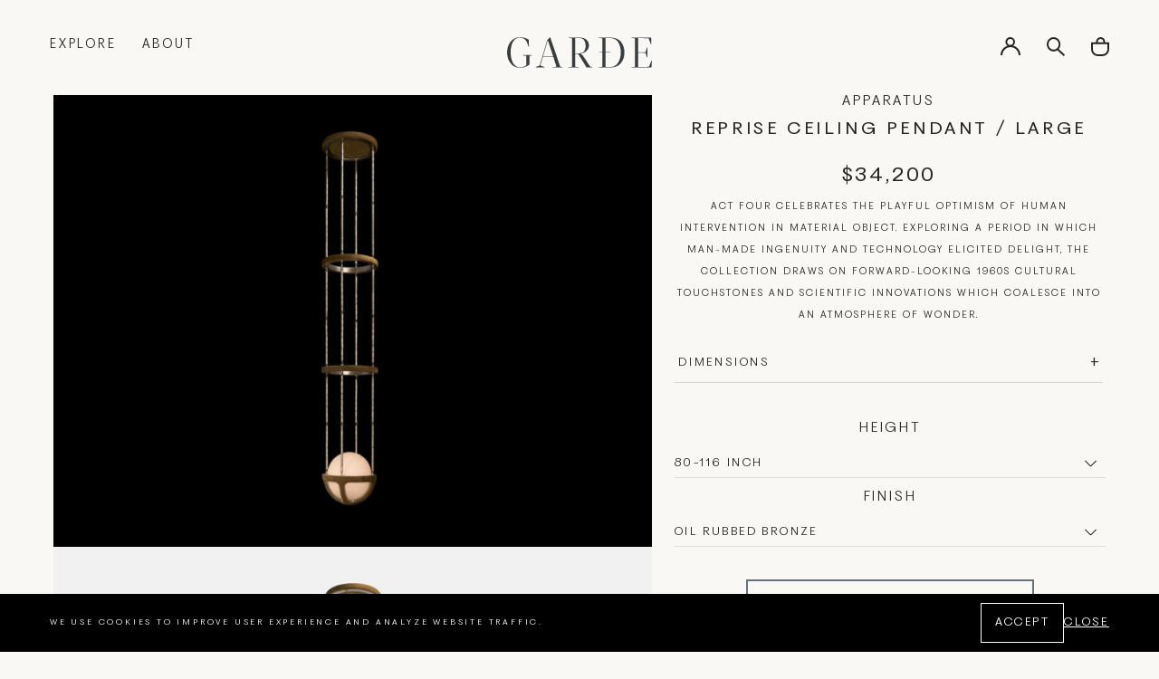

--- FILE ---
content_type: text/html; charset=utf-8
request_url: https://gardeshop.com/products/apparatus-reprise-pendant-large
body_size: 30376
content:
<!doctype html>
<html class="no-js" lang="en"><!-- testing: product -->
  <head>
    <meta charset="utf-8">
    <meta http-equiv="X-UA-Compatible" content="IE=edge">
    <meta name="viewport" content="width=device-width,initial-scale=1">
    <meta name="theme-color" content="">
    <link rel="canonical" href="https://gardeshop.com/products/apparatus-reprise-pendant-large">
    <link rel="preconnect" href="https://cdn.shopify.com" crossorigin><link rel="icon" type="image/png" href="//gardeshop.com/cdn/shop/files/favicon.png?crop=center&height=32&v=1613238072&width=32"><link rel="preconnect" href="https://fonts.shopifycdn.com" crossorigin><title>
      APPARATUS REPRISE PENDANT / LARGE
 &ndash; Garde</title>

    
      <meta name="description" content="APPARATUS ACT FOUR Act four celebrates the playful optimism of human intervention in material object. exploring a period in which man-made ingenuity and technology elicited delight, the collection draws on forward-looking 1960s cultural touchstones and scientific innovations which coalesce into an atmosphere of wonder.">
    

    

<meta property="og:site_name" content="Garde">
<meta property="og:url" content="https://gardeshop.com/products/apparatus-reprise-pendant-large">
<meta property="og:title" content="APPARATUS REPRISE PENDANT / LARGE">
<meta property="og:type" content="product">
<meta property="og:description" content="APPARATUS ACT FOUR Act four celebrates the playful optimism of human intervention in material object. exploring a period in which man-made ingenuity and technology elicited delight, the collection draws on forward-looking 1960s cultural touchstones and scientific innovations which coalesce into an atmosphere of wonder."><meta property="og:image" content="http://gardeshop.com/cdn/shop/files/APPARATUS-LARIATSCONCELARGELarge_a5a3ddf5-8b94-4b7f-a90c-b471b950783d.png?v=1739462980">
  <meta property="og:image:secure_url" content="https://gardeshop.com/cdn/shop/files/APPARATUS-LARIATSCONCELARGELarge_a5a3ddf5-8b94-4b7f-a90c-b471b950783d.png?v=1739462980">
  <meta property="og:image:width" content="1562">
  <meta property="og:image:height" content="1172">
  <meta property="og:price:currency" content="USD">

    <script src="//gardeshop.com/cdn/shop/t/8/assets/global.js?v=107745116396522936191690481225" defer="defer"></script>

    <script>window.performance && window.performance.mark && window.performance.mark('shopify.content_for_header.start');</script><meta id="shopify-digital-wallet" name="shopify-digital-wallet" content="/53298167984/digital_wallets/dialog">
<meta name="shopify-checkout-api-token" content="e17db29104d78ab2b115c6b0bdbbf6c1">
<link rel="alternate" type="application/json+oembed" href="https://gardeshop.com/products/apparatus-reprise-pendant-large.oembed">
<script async="async" src="/checkouts/internal/preloads.js?locale=en-US"></script>
<link rel="preconnect" href="https://shop.app" crossorigin="anonymous">
<script async="async" src="https://shop.app/checkouts/internal/preloads.js?locale=en-US&shop_id=53298167984" crossorigin="anonymous"></script>
<script id="apple-pay-shop-capabilities" type="application/json">{"shopId":53298167984,"countryCode":"US","currencyCode":"USD","merchantCapabilities":["supports3DS"],"merchantId":"gid:\/\/shopify\/Shop\/53298167984","merchantName":"Garde","requiredBillingContactFields":["postalAddress","email","phone"],"requiredShippingContactFields":["postalAddress","email","phone"],"shippingType":"shipping","supportedNetworks":["visa","masterCard","amex","discover","elo","jcb"],"total":{"type":"pending","label":"Garde","amount":"1.00"},"shopifyPaymentsEnabled":true,"supportsSubscriptions":true}</script>
<script id="shopify-features" type="application/json">{"accessToken":"e17db29104d78ab2b115c6b0bdbbf6c1","betas":["rich-media-storefront-analytics"],"domain":"gardeshop.com","predictiveSearch":true,"shopId":53298167984,"locale":"en"}</script>
<script>var Shopify = Shopify || {};
Shopify.shop = "garde-usd.myshopify.com";
Shopify.locale = "en";
Shopify.currency = {"active":"USD","rate":"1.0"};
Shopify.country = "US";
Shopify.theme = {"name":"Garde WUA","id":132659118256,"schema_name":"Exo 2.0","schema_version":"3.0.0","theme_store_id":null,"role":"main"};
Shopify.theme.handle = "null";
Shopify.theme.style = {"id":null,"handle":null};
Shopify.cdnHost = "gardeshop.com/cdn";
Shopify.routes = Shopify.routes || {};
Shopify.routes.root = "/";</script>
<script type="module">!function(o){(o.Shopify=o.Shopify||{}).modules=!0}(window);</script>
<script>!function(o){function n(){var o=[];function n(){o.push(Array.prototype.slice.apply(arguments))}return n.q=o,n}var t=o.Shopify=o.Shopify||{};t.loadFeatures=n(),t.autoloadFeatures=n()}(window);</script>
<script>
  window.ShopifyPay = window.ShopifyPay || {};
  window.ShopifyPay.apiHost = "shop.app\/pay";
  window.ShopifyPay.redirectState = null;
</script>
<script id="shop-js-analytics" type="application/json">{"pageType":"product"}</script>
<script defer="defer" async type="module" src="//gardeshop.com/cdn/shopifycloud/shop-js/modules/v2/client.init-shop-cart-sync_D0dqhulL.en.esm.js"></script>
<script defer="defer" async type="module" src="//gardeshop.com/cdn/shopifycloud/shop-js/modules/v2/chunk.common_CpVO7qML.esm.js"></script>
<script type="module">
  await import("//gardeshop.com/cdn/shopifycloud/shop-js/modules/v2/client.init-shop-cart-sync_D0dqhulL.en.esm.js");
await import("//gardeshop.com/cdn/shopifycloud/shop-js/modules/v2/chunk.common_CpVO7qML.esm.js");

  window.Shopify.SignInWithShop?.initShopCartSync?.({"fedCMEnabled":true,"windoidEnabled":true});

</script>
<script>
  window.Shopify = window.Shopify || {};
  if (!window.Shopify.featureAssets) window.Shopify.featureAssets = {};
  window.Shopify.featureAssets['shop-js'] = {"shop-cart-sync":["modules/v2/client.shop-cart-sync_D9bwt38V.en.esm.js","modules/v2/chunk.common_CpVO7qML.esm.js"],"init-fed-cm":["modules/v2/client.init-fed-cm_BJ8NPuHe.en.esm.js","modules/v2/chunk.common_CpVO7qML.esm.js"],"init-shop-email-lookup-coordinator":["modules/v2/client.init-shop-email-lookup-coordinator_pVrP2-kG.en.esm.js","modules/v2/chunk.common_CpVO7qML.esm.js"],"shop-cash-offers":["modules/v2/client.shop-cash-offers_CNh7FWN-.en.esm.js","modules/v2/chunk.common_CpVO7qML.esm.js","modules/v2/chunk.modal_DKF6x0Jh.esm.js"],"init-shop-cart-sync":["modules/v2/client.init-shop-cart-sync_D0dqhulL.en.esm.js","modules/v2/chunk.common_CpVO7qML.esm.js"],"init-windoid":["modules/v2/client.init-windoid_DaoAelzT.en.esm.js","modules/v2/chunk.common_CpVO7qML.esm.js"],"shop-toast-manager":["modules/v2/client.shop-toast-manager_1DND8Tac.en.esm.js","modules/v2/chunk.common_CpVO7qML.esm.js"],"pay-button":["modules/v2/client.pay-button_CFeQi1r6.en.esm.js","modules/v2/chunk.common_CpVO7qML.esm.js"],"shop-button":["modules/v2/client.shop-button_Ca94MDdQ.en.esm.js","modules/v2/chunk.common_CpVO7qML.esm.js"],"shop-login-button":["modules/v2/client.shop-login-button_DPYNfp1Z.en.esm.js","modules/v2/chunk.common_CpVO7qML.esm.js","modules/v2/chunk.modal_DKF6x0Jh.esm.js"],"avatar":["modules/v2/client.avatar_BTnouDA3.en.esm.js"],"shop-follow-button":["modules/v2/client.shop-follow-button_BMKh4nJE.en.esm.js","modules/v2/chunk.common_CpVO7qML.esm.js","modules/v2/chunk.modal_DKF6x0Jh.esm.js"],"init-customer-accounts-sign-up":["modules/v2/client.init-customer-accounts-sign-up_CJXi5kRN.en.esm.js","modules/v2/client.shop-login-button_DPYNfp1Z.en.esm.js","modules/v2/chunk.common_CpVO7qML.esm.js","modules/v2/chunk.modal_DKF6x0Jh.esm.js"],"init-shop-for-new-customer-accounts":["modules/v2/client.init-shop-for-new-customer-accounts_BoBxkgWu.en.esm.js","modules/v2/client.shop-login-button_DPYNfp1Z.en.esm.js","modules/v2/chunk.common_CpVO7qML.esm.js","modules/v2/chunk.modal_DKF6x0Jh.esm.js"],"init-customer-accounts":["modules/v2/client.init-customer-accounts_DCuDTzpR.en.esm.js","modules/v2/client.shop-login-button_DPYNfp1Z.en.esm.js","modules/v2/chunk.common_CpVO7qML.esm.js","modules/v2/chunk.modal_DKF6x0Jh.esm.js"],"checkout-modal":["modules/v2/client.checkout-modal_U_3e4VxF.en.esm.js","modules/v2/chunk.common_CpVO7qML.esm.js","modules/v2/chunk.modal_DKF6x0Jh.esm.js"],"lead-capture":["modules/v2/client.lead-capture_DEgn0Z8u.en.esm.js","modules/v2/chunk.common_CpVO7qML.esm.js","modules/v2/chunk.modal_DKF6x0Jh.esm.js"],"shop-login":["modules/v2/client.shop-login_CoM5QKZ_.en.esm.js","modules/v2/chunk.common_CpVO7qML.esm.js","modules/v2/chunk.modal_DKF6x0Jh.esm.js"],"payment-terms":["modules/v2/client.payment-terms_BmrqWn8r.en.esm.js","modules/v2/chunk.common_CpVO7qML.esm.js","modules/v2/chunk.modal_DKF6x0Jh.esm.js"]};
</script>
<script>(function() {
  var isLoaded = false;
  function asyncLoad() {
    if (isLoaded) return;
    isLoaded = true;
    var urls = ["https:\/\/static.klaviyo.com\/onsite\/js\/klaviyo.js?company_id=SzUDLV\u0026shop=garde-usd.myshopify.com","https:\/\/dvbv96fvxd6o6.cloudfront.net\/assets\/js\/shopify.min.js?shop=garde-usd.myshopify.com","https:\/\/static.klaviyo.com\/onsite\/js\/klaviyo.js?company_id=SbPdZP\u0026shop=garde-usd.myshopify.com","https:\/\/static.klaviyo.com\/onsite\/js\/klaviyo.js?company_id=XcWiXb\u0026shop=garde-usd.myshopify.com","https:\/\/static.klaviyo.com\/onsite\/js\/klaviyo.js?company_id=XcWiXb\u0026shop=garde-usd.myshopify.com"];
    for (var i = 0; i < urls.length; i++) {
      var s = document.createElement('script');
      s.type = 'text/javascript';
      s.async = true;
      s.src = urls[i];
      var x = document.getElementsByTagName('script')[0];
      x.parentNode.insertBefore(s, x);
    }
  };
  if(window.attachEvent) {
    window.attachEvent('onload', asyncLoad);
  } else {
    window.addEventListener('load', asyncLoad, false);
  }
})();</script>
<script id="__st">var __st={"a":53298167984,"offset":-28800,"reqid":"7cf8e7be-eb87-420b-b800-c6ece8262f56-1765388462","pageurl":"gardeshop.com\/products\/apparatus-reprise-pendant-large","u":"d344a054ab1c","p":"product","rtyp":"product","rid":6966792552624};</script>
<script>window.ShopifyPaypalV4VisibilityTracking = true;</script>
<script id="captcha-bootstrap">!function(){'use strict';const t='contact',e='account',n='new_comment',o=[[t,t],['blogs',n],['comments',n],[t,'customer']],c=[[e,'customer_login'],[e,'guest_login'],[e,'recover_customer_password'],[e,'create_customer']],r=t=>t.map((([t,e])=>`form[action*='/${t}']:not([data-nocaptcha='true']) input[name='form_type'][value='${e}']`)).join(','),a=t=>()=>t?[...document.querySelectorAll(t)].map((t=>t.form)):[];function s(){const t=[...o],e=r(t);return a(e)}const i='password',u='form_key',d=['recaptcha-v3-token','g-recaptcha-response','h-captcha-response',i],f=()=>{try{return window.sessionStorage}catch{return}},m='__shopify_v',_=t=>t.elements[u];function p(t,e,n=!1){try{const o=window.sessionStorage,c=JSON.parse(o.getItem(e)),{data:r}=function(t){const{data:e,action:n}=t;return t[m]||n?{data:e,action:n}:{data:t,action:n}}(c);for(const[e,n]of Object.entries(r))t.elements[e]&&(t.elements[e].value=n);n&&o.removeItem(e)}catch(o){console.error('form repopulation failed',{error:o})}}const l='form_type',E='cptcha';function T(t){t.dataset[E]=!0}const w=window,h=w.document,L='Shopify',v='ce_forms',y='captcha';let A=!1;((t,e)=>{const n=(g='f06e6c50-85a8-45c8-87d0-21a2b65856fe',I='https://cdn.shopify.com/shopifycloud/storefront-forms-hcaptcha/ce_storefront_forms_captcha_hcaptcha.v1.5.2.iife.js',D={infoText:'Protected by hCaptcha',privacyText:'Privacy',termsText:'Terms'},(t,e,n)=>{const o=w[L][v],c=o.bindForm;if(c)return c(t,g,e,D).then(n);var r;o.q.push([[t,g,e,D],n]),r=I,A||(h.body.append(Object.assign(h.createElement('script'),{id:'captcha-provider',async:!0,src:r})),A=!0)});var g,I,D;w[L]=w[L]||{},w[L][v]=w[L][v]||{},w[L][v].q=[],w[L][y]=w[L][y]||{},w[L][y].protect=function(t,e){n(t,void 0,e),T(t)},Object.freeze(w[L][y]),function(t,e,n,w,h,L){const[v,y,A,g]=function(t,e,n){const i=e?o:[],u=t?c:[],d=[...i,...u],f=r(d),m=r(i),_=r(d.filter((([t,e])=>n.includes(e))));return[a(f),a(m),a(_),s()]}(w,h,L),I=t=>{const e=t.target;return e instanceof HTMLFormElement?e:e&&e.form},D=t=>v().includes(t);t.addEventListener('submit',(t=>{const e=I(t);if(!e)return;const n=D(e)&&!e.dataset.hcaptchaBound&&!e.dataset.recaptchaBound,o=_(e),c=g().includes(e)&&(!o||!o.value);(n||c)&&t.preventDefault(),c&&!n&&(function(t){try{if(!f())return;!function(t){const e=f();if(!e)return;const n=_(t);if(!n)return;const o=n.value;o&&e.removeItem(o)}(t);const e=Array.from(Array(32),(()=>Math.random().toString(36)[2])).join('');!function(t,e){_(t)||t.append(Object.assign(document.createElement('input'),{type:'hidden',name:u})),t.elements[u].value=e}(t,e),function(t,e){const n=f();if(!n)return;const o=[...t.querySelectorAll(`input[type='${i}']`)].map((({name:t})=>t)),c=[...d,...o],r={};for(const[a,s]of new FormData(t).entries())c.includes(a)||(r[a]=s);n.setItem(e,JSON.stringify({[m]:1,action:t.action,data:r}))}(t,e)}catch(e){console.error('failed to persist form',e)}}(e),e.submit())}));const S=(t,e)=>{t&&!t.dataset[E]&&(n(t,e.some((e=>e===t))),T(t))};for(const o of['focusin','change'])t.addEventListener(o,(t=>{const e=I(t);D(e)&&S(e,y())}));const B=e.get('form_key'),M=e.get(l),P=B&&M;t.addEventListener('DOMContentLoaded',(()=>{const t=y();if(P)for(const e of t)e.elements[l].value===M&&p(e,B);[...new Set([...A(),...v().filter((t=>'true'===t.dataset.shopifyCaptcha))])].forEach((e=>S(e,t)))}))}(h,new URLSearchParams(w.location.search),n,t,e,['guest_login'])})(!0,!0)}();</script>
<script integrity="sha256-52AcMU7V7pcBOXWImdc/TAGTFKeNjmkeM1Pvks/DTgc=" data-source-attribution="shopify.loadfeatures" defer="defer" src="//gardeshop.com/cdn/shopifycloud/storefront/assets/storefront/load_feature-81c60534.js" crossorigin="anonymous"></script>
<script crossorigin="anonymous" defer="defer" src="//gardeshop.com/cdn/shopifycloud/storefront/assets/shopify_pay/storefront-65b4c6d7.js?v=20250812"></script>
<script data-source-attribution="shopify.dynamic_checkout.dynamic.init">var Shopify=Shopify||{};Shopify.PaymentButton=Shopify.PaymentButton||{isStorefrontPortableWallets:!0,init:function(){window.Shopify.PaymentButton.init=function(){};var t=document.createElement("script");t.src="https://gardeshop.com/cdn/shopifycloud/portable-wallets/latest/portable-wallets.en.js",t.type="module",document.head.appendChild(t)}};
</script>
<script data-source-attribution="shopify.dynamic_checkout.buyer_consent">
  function portableWalletsHideBuyerConsent(e){var t=document.getElementById("shopify-buyer-consent"),n=document.getElementById("shopify-subscription-policy-button");t&&n&&(t.classList.add("hidden"),t.setAttribute("aria-hidden","true"),n.removeEventListener("click",e))}function portableWalletsShowBuyerConsent(e){var t=document.getElementById("shopify-buyer-consent"),n=document.getElementById("shopify-subscription-policy-button");t&&n&&(t.classList.remove("hidden"),t.removeAttribute("aria-hidden"),n.addEventListener("click",e))}window.Shopify?.PaymentButton&&(window.Shopify.PaymentButton.hideBuyerConsent=portableWalletsHideBuyerConsent,window.Shopify.PaymentButton.showBuyerConsent=portableWalletsShowBuyerConsent);
</script>
<script data-source-attribution="shopify.dynamic_checkout.cart.bootstrap">document.addEventListener("DOMContentLoaded",(function(){function t(){return document.querySelector("shopify-accelerated-checkout-cart, shopify-accelerated-checkout")}if(t())Shopify.PaymentButton.init();else{new MutationObserver((function(e,n){t()&&(Shopify.PaymentButton.init(),n.disconnect())})).observe(document.body,{childList:!0,subtree:!0})}}));
</script>
<link id="shopify-accelerated-checkout-styles" rel="stylesheet" media="screen" href="https://gardeshop.com/cdn/shopifycloud/portable-wallets/latest/accelerated-checkout-backwards-compat.css" crossorigin="anonymous">
<style id="shopify-accelerated-checkout-cart">
        #shopify-buyer-consent {
  margin-top: 1em;
  display: inline-block;
  width: 100%;
}

#shopify-buyer-consent.hidden {
  display: none;
}

#shopify-subscription-policy-button {
  background: none;
  border: none;
  padding: 0;
  text-decoration: underline;
  font-size: inherit;
  cursor: pointer;
}

#shopify-subscription-policy-button::before {
  box-shadow: none;
}

      </style>

<script>window.performance && window.performance.mark && window.performance.mark('shopify.content_for_header.end');</script>
<style data-shopify>

  

  @font-face {
    font-family: 'PP Fragment Sans';
    src: url("//gardeshop.com/cdn/shop/t/8/assets/PPFragment-SansExtraBold.woff2?v=167909597222417288541683036329") format('woff2'),
        url("//gardeshop.com/cdn/shop/t/8/assets/PPFragment-SansExtraBold.woff?v=90091736611351329741683036329") format('woff');
    font-weight: 700;
    font-style: normal;
    font-display: swap;
  }

  @font-face {
    font-family: 'PP Fragment Sans';
    src: url("//gardeshop.com/cdn/shop/t/8/assets/PPFragment-SansLight.woff2?v=20379158719550592361683036329") format('woff2'),
        url("//gardeshop.com/cdn/shop/t/8/assets/PPFragment-SansLight.woff?v=145955940988638492371683036329") format('woff');
    font-weight: 300;
    font-style: normal;
    font-display: swap;
  }

  @font-face {
    font-family: 'PP Fragment Sans';
    src: url("//gardeshop.com/cdn/shop/t/8/assets/PPFragment-SansRegular.woff2?v=104514982385843381331683036329") format('woff2'),
        url("//gardeshop.com/cdn/shop/t/8/assets/PPFragment-SansRegular.woff?v=99303757283013269891683036329") format('woff');
    font-weight: 400;
    font-style: normal;
    font-display: swap;
  }

  :root {
    --font-body-family: 'PP Fragment Sans', sans-serif;
    --font-body-style: normal;
    --font-body-weight: 300;

    --font-heading-family:  'PP Fragment Sans', sans-serif;
    --font-heading-style: normal;
    --font-heading-weight: 400;

    --font-body-scale: 1;
    --font-heading-scale: 1;

    --color-base-primary: #242424;
    --color-base-secondary: #fff;

    --color-red: #ff2424;
    --color-background-primary: #000;
    --color-background-secondary: #fff;
    --color-background-light: #c6c6c6;
    --color-background-accent: #e5e5e5;
    --color-subdued: #797979;
    --color-border-light: #c6c6c6;
    --color-border-medium: #5d5d5d;
    --color-border-dark: #000;

    --color-background: #fff;
    --color-background-transparent-50: rgba(255, 255, 255, 0.5);
    --color-background-transparent-15: rgba(255, 255, 255, 0.15);
    --color-foreground-transparent-50: rgba(0, 0, 0, 0.5);
    --color-foreground-transparent-15: rgba(0, 0, 0, 0.15);

    --color-white: #fff;
    --color-white-1: #FAF8F5;
    --color-white-2: #F0F1F2;
    --color-white-3: #F5F2ED;

    --color-grey-1: #E3E3E3;
    --color-grey-2: #65717B;--page-width: 1440px;

    --spacing-grid-col: 3.2rem;
    --spacing-grid-row: 7.2rem;
    --spacing-grid-col-mobile: 2.4rem;
    --spacing-grid-row-mobile: 3.8rem;
    --spacing-grid-col-small: .4rem;
    --spacing-grid-row-small: .4rem;

    --duration-short: 100ms;
    --duration-default: 200ms;
    --duration-long: 500ms;

    --z-header: 400;
    --z-modals: 800;
  }</style><!-- AFTER SETTINGS RENDER -->
    <link href="//gardeshop.com/cdn/shop/t/8/assets/reset.css?v=142481339474606139381683123640" rel="stylesheet" type="text/css" media="all" />
    <link href="//gardeshop.com/cdn/shop/t/8/assets/base.css?v=176695250472450469951689348994" rel="stylesheet" type="text/css" media="all" />
<script>
      document.documentElement.className = document.documentElement.className.replace('no-js', 'js');

      if (Shopify.designMode) {
        document.documentElement.classList.add('shopify-design-mode');
      }
    </script><script src="//gardeshop.com/cdn/shop/t/8/assets/bodyScrollLock.min.js?v=54831410435734691211683123636" defer="defer"></script>
    <script src="//gardeshop.com/cdn/shop/t/8/assets/lazysizes.min.js?v=134355369821296239011683123638" defer="defer"></script>
  <link href="https://monorail-edge.shopifysvc.com" rel="dns-prefetch">
<script>(function(){if ("sendBeacon" in navigator && "performance" in window) {try {var session_token_from_headers = performance.getEntriesByType('navigation')[0].serverTiming.find(x => x.name == '_s').description;} catch {var session_token_from_headers = undefined;}var session_cookie_matches = document.cookie.match(/_shopify_s=([^;]*)/);var session_token_from_cookie = session_cookie_matches && session_cookie_matches.length === 2 ? session_cookie_matches[1] : "";var session_token = session_token_from_headers || session_token_from_cookie || "";function handle_abandonment_event(e) {var entries = performance.getEntries().filter(function(entry) {return /monorail-edge.shopifysvc.com/.test(entry.name);});if (!window.abandonment_tracked && entries.length === 0) {window.abandonment_tracked = true;var currentMs = Date.now();var navigation_start = performance.timing.navigationStart;var payload = {shop_id: 53298167984,url: window.location.href,navigation_start,duration: currentMs - navigation_start,session_token,page_type: "product"};window.navigator.sendBeacon("https://monorail-edge.shopifysvc.com/v1/produce", JSON.stringify({schema_id: "online_store_buyer_site_abandonment/1.1",payload: payload,metadata: {event_created_at_ms: currentMs,event_sent_at_ms: currentMs}}));}}window.addEventListener('pagehide', handle_abandonment_event);}}());</script>
<script id="web-pixels-manager-setup">(function e(e,d,r,n,o){if(void 0===o&&(o={}),!Boolean(null===(a=null===(i=window.Shopify)||void 0===i?void 0:i.analytics)||void 0===a?void 0:a.replayQueue)){var i,a;window.Shopify=window.Shopify||{};var t=window.Shopify;t.analytics=t.analytics||{};var s=t.analytics;s.replayQueue=[],s.publish=function(e,d,r){return s.replayQueue.push([e,d,r]),!0};try{self.performance.mark("wpm:start")}catch(e){}var l=function(){var e={modern:/Edge?\/(1{2}[4-9]|1[2-9]\d|[2-9]\d{2}|\d{4,})\.\d+(\.\d+|)|Firefox\/(1{2}[4-9]|1[2-9]\d|[2-9]\d{2}|\d{4,})\.\d+(\.\d+|)|Chrom(ium|e)\/(9{2}|\d{3,})\.\d+(\.\d+|)|(Maci|X1{2}).+ Version\/(15\.\d+|(1[6-9]|[2-9]\d|\d{3,})\.\d+)([,.]\d+|)( \(\w+\)|)( Mobile\/\w+|) Safari\/|Chrome.+OPR\/(9{2}|\d{3,})\.\d+\.\d+|(CPU[ +]OS|iPhone[ +]OS|CPU[ +]iPhone|CPU IPhone OS|CPU iPad OS)[ +]+(15[._]\d+|(1[6-9]|[2-9]\d|\d{3,})[._]\d+)([._]\d+|)|Android:?[ /-](13[3-9]|1[4-9]\d|[2-9]\d{2}|\d{4,})(\.\d+|)(\.\d+|)|Android.+Firefox\/(13[5-9]|1[4-9]\d|[2-9]\d{2}|\d{4,})\.\d+(\.\d+|)|Android.+Chrom(ium|e)\/(13[3-9]|1[4-9]\d|[2-9]\d{2}|\d{4,})\.\d+(\.\d+|)|SamsungBrowser\/([2-9]\d|\d{3,})\.\d+/,legacy:/Edge?\/(1[6-9]|[2-9]\d|\d{3,})\.\d+(\.\d+|)|Firefox\/(5[4-9]|[6-9]\d|\d{3,})\.\d+(\.\d+|)|Chrom(ium|e)\/(5[1-9]|[6-9]\d|\d{3,})\.\d+(\.\d+|)([\d.]+$|.*Safari\/(?![\d.]+ Edge\/[\d.]+$))|(Maci|X1{2}).+ Version\/(10\.\d+|(1[1-9]|[2-9]\d|\d{3,})\.\d+)([,.]\d+|)( \(\w+\)|)( Mobile\/\w+|) Safari\/|Chrome.+OPR\/(3[89]|[4-9]\d|\d{3,})\.\d+\.\d+|(CPU[ +]OS|iPhone[ +]OS|CPU[ +]iPhone|CPU IPhone OS|CPU iPad OS)[ +]+(10[._]\d+|(1[1-9]|[2-9]\d|\d{3,})[._]\d+)([._]\d+|)|Android:?[ /-](13[3-9]|1[4-9]\d|[2-9]\d{2}|\d{4,})(\.\d+|)(\.\d+|)|Mobile Safari.+OPR\/([89]\d|\d{3,})\.\d+\.\d+|Android.+Firefox\/(13[5-9]|1[4-9]\d|[2-9]\d{2}|\d{4,})\.\d+(\.\d+|)|Android.+Chrom(ium|e)\/(13[3-9]|1[4-9]\d|[2-9]\d{2}|\d{4,})\.\d+(\.\d+|)|Android.+(UC? ?Browser|UCWEB|U3)[ /]?(15\.([5-9]|\d{2,})|(1[6-9]|[2-9]\d|\d{3,})\.\d+)\.\d+|SamsungBrowser\/(5\.\d+|([6-9]|\d{2,})\.\d+)|Android.+MQ{2}Browser\/(14(\.(9|\d{2,})|)|(1[5-9]|[2-9]\d|\d{3,})(\.\d+|))(\.\d+|)|K[Aa][Ii]OS\/(3\.\d+|([4-9]|\d{2,})\.\d+)(\.\d+|)/},d=e.modern,r=e.legacy,n=navigator.userAgent;return n.match(d)?"modern":n.match(r)?"legacy":"unknown"}(),u="modern"===l?"modern":"legacy",c=(null!=n?n:{modern:"",legacy:""})[u],f=function(e){return[e.baseUrl,"/wpm","/b",e.hashVersion,"modern"===e.buildTarget?"m":"l",".js"].join("")}({baseUrl:d,hashVersion:r,buildTarget:u}),m=function(e){var d=e.version,r=e.bundleTarget,n=e.surface,o=e.pageUrl,i=e.monorailEndpoint;return{emit:function(e){var a=e.status,t=e.errorMsg,s=(new Date).getTime(),l=JSON.stringify({metadata:{event_sent_at_ms:s},events:[{schema_id:"web_pixels_manager_load/3.1",payload:{version:d,bundle_target:r,page_url:o,status:a,surface:n,error_msg:t},metadata:{event_created_at_ms:s}}]});if(!i)return console&&console.warn&&console.warn("[Web Pixels Manager] No Monorail endpoint provided, skipping logging."),!1;try{return self.navigator.sendBeacon.bind(self.navigator)(i,l)}catch(e){}var u=new XMLHttpRequest;try{return u.open("POST",i,!0),u.setRequestHeader("Content-Type","text/plain"),u.send(l),!0}catch(e){return console&&console.warn&&console.warn("[Web Pixels Manager] Got an unhandled error while logging to Monorail."),!1}}}}({version:r,bundleTarget:l,surface:e.surface,pageUrl:self.location.href,monorailEndpoint:e.monorailEndpoint});try{o.browserTarget=l,function(e){var d=e.src,r=e.async,n=void 0===r||r,o=e.onload,i=e.onerror,a=e.sri,t=e.scriptDataAttributes,s=void 0===t?{}:t,l=document.createElement("script"),u=document.querySelector("head"),c=document.querySelector("body");if(l.async=n,l.src=d,a&&(l.integrity=a,l.crossOrigin="anonymous"),s)for(var f in s)if(Object.prototype.hasOwnProperty.call(s,f))try{l.dataset[f]=s[f]}catch(e){}if(o&&l.addEventListener("load",o),i&&l.addEventListener("error",i),u)u.appendChild(l);else{if(!c)throw new Error("Did not find a head or body element to append the script");c.appendChild(l)}}({src:f,async:!0,onload:function(){if(!function(){var e,d;return Boolean(null===(d=null===(e=window.Shopify)||void 0===e?void 0:e.analytics)||void 0===d?void 0:d.initialized)}()){var d=window.webPixelsManager.init(e)||void 0;if(d){var r=window.Shopify.analytics;r.replayQueue.forEach((function(e){var r=e[0],n=e[1],o=e[2];d.publishCustomEvent(r,n,o)})),r.replayQueue=[],r.publish=d.publishCustomEvent,r.visitor=d.visitor,r.initialized=!0}}},onerror:function(){return m.emit({status:"failed",errorMsg:"".concat(f," has failed to load")})},sri:function(e){var d=/^sha384-[A-Za-z0-9+/=]+$/;return"string"==typeof e&&d.test(e)}(c)?c:"",scriptDataAttributes:o}),m.emit({status:"loading"})}catch(e){m.emit({status:"failed",errorMsg:(null==e?void 0:e.message)||"Unknown error"})}}})({shopId: 53298167984,storefrontBaseUrl: "https://gardeshop.com",extensionsBaseUrl: "https://extensions.shopifycdn.com/cdn/shopifycloud/web-pixels-manager",monorailEndpoint: "https://monorail-edge.shopifysvc.com/unstable/produce_batch",surface: "storefront-renderer",enabledBetaFlags: ["2dca8a86"],webPixelsConfigList: [{"id":"shopify-app-pixel","configuration":"{}","eventPayloadVersion":"v1","runtimeContext":"STRICT","scriptVersion":"0450","apiClientId":"shopify-pixel","type":"APP","privacyPurposes":["ANALYTICS","MARKETING"]},{"id":"shopify-custom-pixel","eventPayloadVersion":"v1","runtimeContext":"LAX","scriptVersion":"0450","apiClientId":"shopify-pixel","type":"CUSTOM","privacyPurposes":["ANALYTICS","MARKETING"]}],isMerchantRequest: false,initData: {"shop":{"name":"Garde","paymentSettings":{"currencyCode":"USD"},"myshopifyDomain":"garde-usd.myshopify.com","countryCode":"US","storefrontUrl":"https:\/\/gardeshop.com"},"customer":null,"cart":null,"checkout":null,"productVariants":[{"price":{"amount":23000.0,"currencyCode":"USD"},"product":{"title":"APPARATUS REPRISE PENDANT \/ LARGE","vendor":"Apparatus Studio","id":"6966792552624","untranslatedTitle":"APPARATUS REPRISE PENDANT \/ LARGE","url":"\/products\/apparatus-reprise-pendant-large","type":"CEILING LIGHTING"},"id":"40935378780336","image":{"src":"\/\/gardeshop.com\/cdn\/shop\/files\/O33gPQ7d2.png?v=1739462980"},"sku":"12957","title":"34-55 INCH \/ AGED BRASS","untranslatedTitle":"34-55 INCH \/ AGED BRASS"},{"price":{"amount":23000.0,"currencyCode":"USD"},"product":{"title":"APPARATUS REPRISE PENDANT \/ LARGE","vendor":"Apparatus Studio","id":"6966792552624","untranslatedTitle":"APPARATUS REPRISE PENDANT \/ LARGE","url":"\/products\/apparatus-reprise-pendant-large","type":"CEILING LIGHTING"},"id":"40935378813104","image":{"src":"\/\/gardeshop.com\/cdn\/shop\/files\/O33gPQ7d2.png?v=1739462980"},"sku":"12949","title":"34-55 INCH \/ BLACKENED BRASS","untranslatedTitle":"34-55 INCH \/ BLACKENED BRASS"},{"price":{"amount":23000.0,"currencyCode":"USD"},"product":{"title":"APPARATUS REPRISE PENDANT \/ LARGE","vendor":"Apparatus Studio","id":"6966792552624","untranslatedTitle":"APPARATUS REPRISE PENDANT \/ LARGE","url":"\/products\/apparatus-reprise-pendant-large","type":"CEILING LIGHTING"},"id":"40935378845872","image":{"src":"\/\/gardeshop.com\/cdn\/shop\/files\/O33gPQ7d2.png?v=1739462980"},"sku":"12962","title":"34-55 INCH \/ OIL RUBBED BRONZE","untranslatedTitle":"34-55 INCH \/ OIL RUBBED BRONZE"},{"price":{"amount":31050.0,"currencyCode":"USD"},"product":{"title":"APPARATUS REPRISE PENDANT \/ LARGE","vendor":"Apparatus Studio","id":"6966792552624","untranslatedTitle":"APPARATUS REPRISE PENDANT \/ LARGE","url":"\/products\/apparatus-reprise-pendant-large","type":"CEILING LIGHTING"},"id":"40935378878640","image":{"src":"\/\/gardeshop.com\/cdn\/shop\/files\/O33gPQ7d2.png?v=1739462980"},"sku":"12963","title":"34-55 INCH \/ TARNISHED SILVER","untranslatedTitle":"34-55 INCH \/ TARNISHED SILVER"},{"price":{"amount":28600.0,"currencyCode":"USD"},"product":{"title":"APPARATUS REPRISE PENDANT \/ LARGE","vendor":"Apparatus Studio","id":"6966792552624","untranslatedTitle":"APPARATUS REPRISE PENDANT \/ LARGE","url":"\/products\/apparatus-reprise-pendant-large","type":"CEILING LIGHTING"},"id":"40935378911408","image":{"src":"\/\/gardeshop.com\/cdn\/shop\/files\/O33gPQ7d2.png?v=1739462980"},"sku":"12958","title":"56-79 INCH \/ AGED BRASS","untranslatedTitle":"56-79 INCH \/ AGED BRASS"},{"price":{"amount":28600.0,"currencyCode":"USD"},"product":{"title":"APPARATUS REPRISE PENDANT \/ LARGE","vendor":"Apparatus Studio","id":"6966792552624","untranslatedTitle":"APPARATUS REPRISE PENDANT \/ LARGE","url":"\/products\/apparatus-reprise-pendant-large","type":"CEILING LIGHTING"},"id":"40935378944176","image":{"src":"\/\/gardeshop.com\/cdn\/shop\/files\/O33gPQ7d2.png?v=1739462980"},"sku":"12954","title":"56-79 INCH \/ BLACKENED BRASS","untranslatedTitle":"56-79 INCH \/ BLACKENED BRASS"},{"price":{"amount":28600.0,"currencyCode":"USD"},"product":{"title":"APPARATUS REPRISE PENDANT \/ LARGE","vendor":"Apparatus Studio","id":"6966792552624","untranslatedTitle":"APPARATUS REPRISE PENDANT \/ LARGE","url":"\/products\/apparatus-reprise-pendant-large","type":"CEILING LIGHTING"},"id":"40935378976944","image":{"src":"\/\/gardeshop.com\/cdn\/shop\/files\/O33gPQ7d2.png?v=1739462980"},"sku":"12950","title":"56-79 INCH \/ OIL RUBBED BRONZE","untranslatedTitle":"56-79 INCH \/ OIL RUBBED BRONZE"},{"price":{"amount":38610.0,"currencyCode":"USD"},"product":{"title":"APPARATUS REPRISE PENDANT \/ LARGE","vendor":"Apparatus Studio","id":"6966792552624","untranslatedTitle":"APPARATUS REPRISE PENDANT \/ LARGE","url":"\/products\/apparatus-reprise-pendant-large","type":"CEILING LIGHTING"},"id":"40935379009712","image":{"src":"\/\/gardeshop.com\/cdn\/shop\/files\/O33gPQ7d2.png?v=1739462980"},"sku":"12955","title":"56-79 INCH \/ TARNISHED SILVER","untranslatedTitle":"56-79 INCH \/ TARNISHED SILVER"},{"price":{"amount":34200.0,"currencyCode":"USD"},"product":{"title":"APPARATUS REPRISE PENDANT \/ LARGE","vendor":"Apparatus Studio","id":"6966792552624","untranslatedTitle":"APPARATUS REPRISE PENDANT \/ LARGE","url":"\/products\/apparatus-reprise-pendant-large","type":"CEILING LIGHTING"},"id":"40935379042480","image":{"src":"\/\/gardeshop.com\/cdn\/shop\/files\/O33gPQ7d2.png?v=1739462980"},"sku":"12951","title":"80-116 INCH \/ AGED BRASS","untranslatedTitle":"80-116 INCH \/ AGED BRASS"},{"price":{"amount":34200.0,"currencyCode":"USD"},"product":{"title":"APPARATUS REPRISE PENDANT \/ LARGE","vendor":"Apparatus Studio","id":"6966792552624","untranslatedTitle":"APPARATUS REPRISE PENDANT \/ LARGE","url":"\/products\/apparatus-reprise-pendant-large","type":"CEILING LIGHTING"},"id":"40935379075248","image":{"src":"\/\/gardeshop.com\/cdn\/shop\/files\/O33gPQ7d2.png?v=1739462980"},"sku":"12952","title":"80-116 INCH \/ BLACKENED BRASS","untranslatedTitle":"80-116 INCH \/ BLACKENED BRASS"},{"price":{"amount":34200.0,"currencyCode":"USD"},"product":{"title":"APPARATUS REPRISE PENDANT \/ LARGE","vendor":"Apparatus Studio","id":"6966792552624","untranslatedTitle":"APPARATUS REPRISE PENDANT \/ LARGE","url":"\/products\/apparatus-reprise-pendant-large","type":"CEILING LIGHTING"},"id":"40935379108016","image":{"src":"\/\/gardeshop.com\/cdn\/shop\/files\/O33gPQ7d2.png?v=1739462980"},"sku":"12956","title":"80-116 INCH \/ OIL RUBBED BRONZE","untranslatedTitle":"80-116 INCH \/ OIL RUBBED BRONZE"},{"price":{"amount":46170.0,"currencyCode":"USD"},"product":{"title":"APPARATUS REPRISE PENDANT \/ LARGE","vendor":"Apparatus Studio","id":"6966792552624","untranslatedTitle":"APPARATUS REPRISE PENDANT \/ LARGE","url":"\/products\/apparatus-reprise-pendant-large","type":"CEILING LIGHTING"},"id":"40935379140784","image":{"src":"\/\/gardeshop.com\/cdn\/shop\/files\/O33gPQ7d2.png?v=1739462980"},"sku":"12964","title":"80-116 INCH \/ TARNISHED SILVER","untranslatedTitle":"80-116 INCH \/ TARNISHED SILVER"},{"price":{"amount":39800.0,"currencyCode":"USD"},"product":{"title":"APPARATUS REPRISE PENDANT \/ LARGE","vendor":"Apparatus Studio","id":"6966792552624","untranslatedTitle":"APPARATUS REPRISE PENDANT \/ LARGE","url":"\/products\/apparatus-reprise-pendant-large","type":"CEILING LIGHTING"},"id":"40935404798128","image":{"src":"\/\/gardeshop.com\/cdn\/shop\/files\/O33gPQ7d2.png?v=1739462980"},"sku":"12959","title":"117-149 INCH \/ AGED BRASS","untranslatedTitle":"117-149 INCH \/ AGED BRASS"},{"price":{"amount":39800.0,"currencyCode":"USD"},"product":{"title":"APPARATUS REPRISE PENDANT \/ LARGE","vendor":"Apparatus Studio","id":"6966792552624","untranslatedTitle":"APPARATUS REPRISE PENDANT \/ LARGE","url":"\/products\/apparatus-reprise-pendant-large","type":"CEILING LIGHTING"},"id":"40935404830896","image":{"src":"\/\/gardeshop.com\/cdn\/shop\/files\/O33gPQ7d2.png?v=1739462980"},"sku":"12960","title":"117-149 INCH \/ BLACKENED BRASS","untranslatedTitle":"117-149 INCH \/ BLACKENED BRASS"},{"price":{"amount":39800.0,"currencyCode":"USD"},"product":{"title":"APPARATUS REPRISE PENDANT \/ LARGE","vendor":"Apparatus Studio","id":"6966792552624","untranslatedTitle":"APPARATUS REPRISE PENDANT \/ LARGE","url":"\/products\/apparatus-reprise-pendant-large","type":"CEILING LIGHTING"},"id":"40935404863664","image":{"src":"\/\/gardeshop.com\/cdn\/shop\/files\/O33gPQ7d2.png?v=1739462980"},"sku":"12953","title":"117-149 INCH \/ OIL RUBBED BRONZE","untranslatedTitle":"117-149 INCH \/ OIL RUBBED BRONZE"},{"price":{"amount":53730.0,"currencyCode":"USD"},"product":{"title":"APPARATUS REPRISE PENDANT \/ LARGE","vendor":"Apparatus Studio","id":"6966792552624","untranslatedTitle":"APPARATUS REPRISE PENDANT \/ LARGE","url":"\/products\/apparatus-reprise-pendant-large","type":"CEILING LIGHTING"},"id":"40935404896432","image":{"src":"\/\/gardeshop.com\/cdn\/shop\/files\/O33gPQ7d2.png?v=1739462980"},"sku":"12961","title":"117-149 INCH \/ TARNISHED SILVER","untranslatedTitle":"117-149 INCH \/ TARNISHED SILVER"}],"purchasingCompany":null},},"https://gardeshop.com/cdn","ae1676cfwd2530674p4253c800m34e853cb",{"modern":"","legacy":""},{"shopId":"53298167984","storefrontBaseUrl":"https:\/\/gardeshop.com","extensionBaseUrl":"https:\/\/extensions.shopifycdn.com\/cdn\/shopifycloud\/web-pixels-manager","surface":"storefront-renderer","enabledBetaFlags":"[\"2dca8a86\"]","isMerchantRequest":"false","hashVersion":"ae1676cfwd2530674p4253c800m34e853cb","publish":"custom","events":"[[\"page_viewed\",{}],[\"product_viewed\",{\"productVariant\":{\"price\":{\"amount\":34200.0,\"currencyCode\":\"USD\"},\"product\":{\"title\":\"APPARATUS REPRISE PENDANT \/ LARGE\",\"vendor\":\"Apparatus Studio\",\"id\":\"6966792552624\",\"untranslatedTitle\":\"APPARATUS REPRISE PENDANT \/ LARGE\",\"url\":\"\/products\/apparatus-reprise-pendant-large\",\"type\":\"CEILING LIGHTING\"},\"id\":\"40935379108016\",\"image\":{\"src\":\"\/\/gardeshop.com\/cdn\/shop\/files\/O33gPQ7d2.png?v=1739462980\"},\"sku\":\"12956\",\"title\":\"80-116 INCH \/ OIL RUBBED BRONZE\",\"untranslatedTitle\":\"80-116 INCH \/ OIL RUBBED BRONZE\"}}]]"});</script><script>
  window.ShopifyAnalytics = window.ShopifyAnalytics || {};
  window.ShopifyAnalytics.meta = window.ShopifyAnalytics.meta || {};
  window.ShopifyAnalytics.meta.currency = 'USD';
  var meta = {"product":{"id":6966792552624,"gid":"gid:\/\/shopify\/Product\/6966792552624","vendor":"Apparatus Studio","type":"CEILING LIGHTING","variants":[{"id":40935378780336,"price":2300000,"name":"APPARATUS REPRISE PENDANT \/ LARGE - 34-55 INCH \/ AGED BRASS","public_title":"34-55 INCH \/ AGED BRASS","sku":"12957"},{"id":40935378813104,"price":2300000,"name":"APPARATUS REPRISE PENDANT \/ LARGE - 34-55 INCH \/ BLACKENED BRASS","public_title":"34-55 INCH \/ BLACKENED BRASS","sku":"12949"},{"id":40935378845872,"price":2300000,"name":"APPARATUS REPRISE PENDANT \/ LARGE - 34-55 INCH \/ OIL RUBBED BRONZE","public_title":"34-55 INCH \/ OIL RUBBED BRONZE","sku":"12962"},{"id":40935378878640,"price":3105000,"name":"APPARATUS REPRISE PENDANT \/ LARGE - 34-55 INCH \/ TARNISHED SILVER","public_title":"34-55 INCH \/ TARNISHED SILVER","sku":"12963"},{"id":40935378911408,"price":2860000,"name":"APPARATUS REPRISE PENDANT \/ LARGE - 56-79 INCH \/ AGED BRASS","public_title":"56-79 INCH \/ AGED BRASS","sku":"12958"},{"id":40935378944176,"price":2860000,"name":"APPARATUS REPRISE PENDANT \/ LARGE - 56-79 INCH \/ BLACKENED BRASS","public_title":"56-79 INCH \/ BLACKENED BRASS","sku":"12954"},{"id":40935378976944,"price":2860000,"name":"APPARATUS REPRISE PENDANT \/ LARGE - 56-79 INCH \/ OIL RUBBED BRONZE","public_title":"56-79 INCH \/ OIL RUBBED BRONZE","sku":"12950"},{"id":40935379009712,"price":3861000,"name":"APPARATUS REPRISE PENDANT \/ LARGE - 56-79 INCH \/ TARNISHED SILVER","public_title":"56-79 INCH \/ TARNISHED SILVER","sku":"12955"},{"id":40935379042480,"price":3420000,"name":"APPARATUS REPRISE PENDANT \/ LARGE - 80-116 INCH \/ AGED BRASS","public_title":"80-116 INCH \/ AGED BRASS","sku":"12951"},{"id":40935379075248,"price":3420000,"name":"APPARATUS REPRISE PENDANT \/ LARGE - 80-116 INCH \/ BLACKENED BRASS","public_title":"80-116 INCH \/ BLACKENED BRASS","sku":"12952"},{"id":40935379108016,"price":3420000,"name":"APPARATUS REPRISE PENDANT \/ LARGE - 80-116 INCH \/ OIL RUBBED BRONZE","public_title":"80-116 INCH \/ OIL RUBBED BRONZE","sku":"12956"},{"id":40935379140784,"price":4617000,"name":"APPARATUS REPRISE PENDANT \/ LARGE - 80-116 INCH \/ TARNISHED SILVER","public_title":"80-116 INCH \/ TARNISHED SILVER","sku":"12964"},{"id":40935404798128,"price":3980000,"name":"APPARATUS REPRISE PENDANT \/ LARGE - 117-149 INCH \/ AGED BRASS","public_title":"117-149 INCH \/ AGED BRASS","sku":"12959"},{"id":40935404830896,"price":3980000,"name":"APPARATUS REPRISE PENDANT \/ LARGE - 117-149 INCH \/ BLACKENED BRASS","public_title":"117-149 INCH \/ BLACKENED BRASS","sku":"12960"},{"id":40935404863664,"price":3980000,"name":"APPARATUS REPRISE PENDANT \/ LARGE - 117-149 INCH \/ OIL RUBBED BRONZE","public_title":"117-149 INCH \/ OIL RUBBED BRONZE","sku":"12953"},{"id":40935404896432,"price":5373000,"name":"APPARATUS REPRISE PENDANT \/ LARGE - 117-149 INCH \/ TARNISHED SILVER","public_title":"117-149 INCH \/ TARNISHED SILVER","sku":"12961"}],"remote":false},"page":{"pageType":"product","resourceType":"product","resourceId":6966792552624}};
  for (var attr in meta) {
    window.ShopifyAnalytics.meta[attr] = meta[attr];
  }
</script>
<script class="analytics">
  (function () {
    var customDocumentWrite = function(content) {
      var jquery = null;

      if (window.jQuery) {
        jquery = window.jQuery;
      } else if (window.Checkout && window.Checkout.$) {
        jquery = window.Checkout.$;
      }

      if (jquery) {
        jquery('body').append(content);
      }
    };

    var hasLoggedConversion = function(token) {
      if (token) {
        return document.cookie.indexOf('loggedConversion=' + token) !== -1;
      }
      return false;
    }

    var setCookieIfConversion = function(token) {
      if (token) {
        var twoMonthsFromNow = new Date(Date.now());
        twoMonthsFromNow.setMonth(twoMonthsFromNow.getMonth() + 2);

        document.cookie = 'loggedConversion=' + token + '; expires=' + twoMonthsFromNow;
      }
    }

    var trekkie = window.ShopifyAnalytics.lib = window.trekkie = window.trekkie || [];
    if (trekkie.integrations) {
      return;
    }
    trekkie.methods = [
      'identify',
      'page',
      'ready',
      'track',
      'trackForm',
      'trackLink'
    ];
    trekkie.factory = function(method) {
      return function() {
        var args = Array.prototype.slice.call(arguments);
        args.unshift(method);
        trekkie.push(args);
        return trekkie;
      };
    };
    for (var i = 0; i < trekkie.methods.length; i++) {
      var key = trekkie.methods[i];
      trekkie[key] = trekkie.factory(key);
    }
    trekkie.load = function(config) {
      trekkie.config = config || {};
      trekkie.config.initialDocumentCookie = document.cookie;
      var first = document.getElementsByTagName('script')[0];
      var script = document.createElement('script');
      script.type = 'text/javascript';
      script.onerror = function(e) {
        var scriptFallback = document.createElement('script');
        scriptFallback.type = 'text/javascript';
        scriptFallback.onerror = function(error) {
                var Monorail = {
      produce: function produce(monorailDomain, schemaId, payload) {
        var currentMs = new Date().getTime();
        var event = {
          schema_id: schemaId,
          payload: payload,
          metadata: {
            event_created_at_ms: currentMs,
            event_sent_at_ms: currentMs
          }
        };
        return Monorail.sendRequest("https://" + monorailDomain + "/v1/produce", JSON.stringify(event));
      },
      sendRequest: function sendRequest(endpointUrl, payload) {
        // Try the sendBeacon API
        if (window && window.navigator && typeof window.navigator.sendBeacon === 'function' && typeof window.Blob === 'function' && !Monorail.isIos12()) {
          var blobData = new window.Blob([payload], {
            type: 'text/plain'
          });

          if (window.navigator.sendBeacon(endpointUrl, blobData)) {
            return true;
          } // sendBeacon was not successful

        } // XHR beacon

        var xhr = new XMLHttpRequest();

        try {
          xhr.open('POST', endpointUrl);
          xhr.setRequestHeader('Content-Type', 'text/plain');
          xhr.send(payload);
        } catch (e) {
          console.log(e);
        }

        return false;
      },
      isIos12: function isIos12() {
        return window.navigator.userAgent.lastIndexOf('iPhone; CPU iPhone OS 12_') !== -1 || window.navigator.userAgent.lastIndexOf('iPad; CPU OS 12_') !== -1;
      }
    };
    Monorail.produce('monorail-edge.shopifysvc.com',
      'trekkie_storefront_load_errors/1.1',
      {shop_id: 53298167984,
      theme_id: 132659118256,
      app_name: "storefront",
      context_url: window.location.href,
      source_url: "//gardeshop.com/cdn/s/trekkie.storefront.94e7babdf2ec3663c2b14be7d5a3b25b9303ebb0.min.js"});

        };
        scriptFallback.async = true;
        scriptFallback.src = '//gardeshop.com/cdn/s/trekkie.storefront.94e7babdf2ec3663c2b14be7d5a3b25b9303ebb0.min.js';
        first.parentNode.insertBefore(scriptFallback, first);
      };
      script.async = true;
      script.src = '//gardeshop.com/cdn/s/trekkie.storefront.94e7babdf2ec3663c2b14be7d5a3b25b9303ebb0.min.js';
      first.parentNode.insertBefore(script, first);
    };
    trekkie.load(
      {"Trekkie":{"appName":"storefront","development":false,"defaultAttributes":{"shopId":53298167984,"isMerchantRequest":null,"themeId":132659118256,"themeCityHash":"9507331685153442221","contentLanguage":"en","currency":"USD"},"isServerSideCookieWritingEnabled":true,"monorailRegion":"shop_domain","enabledBetaFlags":["f0df213a"]},"Session Attribution":{},"S2S":{"facebookCapiEnabled":false,"source":"trekkie-storefront-renderer","apiClientId":580111}}
    );

    var loaded = false;
    trekkie.ready(function() {
      if (loaded) return;
      loaded = true;

      window.ShopifyAnalytics.lib = window.trekkie;

      var originalDocumentWrite = document.write;
      document.write = customDocumentWrite;
      try { window.ShopifyAnalytics.merchantGoogleAnalytics.call(this); } catch(error) {};
      document.write = originalDocumentWrite;

      window.ShopifyAnalytics.lib.page(null,{"pageType":"product","resourceType":"product","resourceId":6966792552624,"shopifyEmitted":true});

      var match = window.location.pathname.match(/checkouts\/(.+)\/(thank_you|post_purchase)/)
      var token = match? match[1]: undefined;
      if (!hasLoggedConversion(token)) {
        setCookieIfConversion(token);
        window.ShopifyAnalytics.lib.track("Viewed Product",{"currency":"USD","variantId":40935378780336,"productId":6966792552624,"productGid":"gid:\/\/shopify\/Product\/6966792552624","name":"APPARATUS REPRISE PENDANT \/ LARGE - 34-55 INCH \/ AGED BRASS","price":"23000.00","sku":"12957","brand":"Apparatus Studio","variant":"34-55 INCH \/ AGED BRASS","category":"CEILING LIGHTING","nonInteraction":true,"remote":false},undefined,undefined,{"shopifyEmitted":true});
      window.ShopifyAnalytics.lib.track("monorail:\/\/trekkie_storefront_viewed_product\/1.1",{"currency":"USD","variantId":40935378780336,"productId":6966792552624,"productGid":"gid:\/\/shopify\/Product\/6966792552624","name":"APPARATUS REPRISE PENDANT \/ LARGE - 34-55 INCH \/ AGED BRASS","price":"23000.00","sku":"12957","brand":"Apparatus Studio","variant":"34-55 INCH \/ AGED BRASS","category":"CEILING LIGHTING","nonInteraction":true,"remote":false,"referer":"https:\/\/gardeshop.com\/products\/apparatus-reprise-pendant-large"});
      }
    });


        var eventsListenerScript = document.createElement('script');
        eventsListenerScript.async = true;
        eventsListenerScript.src = "//gardeshop.com/cdn/shopifycloud/storefront/assets/shop_events_listener-3da45d37.js";
        document.getElementsByTagName('head')[0].appendChild(eventsListenerScript);

})();</script>
<script
  defer
  src="https://gardeshop.com/cdn/shopifycloud/perf-kit/shopify-perf-kit-2.1.2.min.js"
  data-application="storefront-renderer"
  data-shop-id="53298167984"
  data-render-region="gcp-us-central1"
  data-page-type="product"
  data-theme-instance-id="132659118256"
  data-theme-name="Exo 2.0"
  data-theme-version="3.0.0"
  data-monorail-region="shop_domain"
  data-resource-timing-sampling-rate="10"
  data-shs="true"
  data-shs-beacon="true"
  data-shs-export-with-fetch="true"
  data-shs-logs-sample-rate="1"
></script>
</head>

  <body class="
    template
     template--default-product
    
    
  ">
    <a class="skip-to-content-link button visually-hidden" href="#MainContent">Skip to content</a><link href="//gardeshop.com/cdn/shop/t/8/assets/component-cart-drawer.css?v=69757764611436621601687885327" rel="stylesheet" type="text/css" media="all" /><link rel="stylesheet" href="//gardeshop.com/cdn/shop/t/8/assets/component-cart-items.css?v=39432873252519747141688072036" media="print" onload="this.media='all'">

<noscript><link href="//gardeshop.com/cdn/shop/t/8/assets/component-cart-items.css?v=39432873252519747141688072036" rel="stylesheet" type="text/css" media="all" /></noscript>

<script src="//gardeshop.com/cdn/shop/t/8/assets/cart.js?v=133347673143854970891687885192" defer="defer"></script>
<script src="//gardeshop.com/cdn/shop/t/8/assets/cart-drawer.js?v=12630438492096278521687885182" defer="defer"></script>

<cart-drawer>
  <div class="cart-drawer" id="CartDrawer">
    <div id="CartDrawer-Overlay" class="cart-drawer__overlay"></div><!-- /.cart-drawer__overlay -->

    <div
      class="cart-drawer__inner"
      role="dialog"
      aria-modal="true"
      aria-label="Your selection"
      tabindex="-1"
    >
      <div class="cart-drawer__head">
        <div class="cart-drawer__head-bar">
          <button
            class="cart-drawer__close"
            type="button"
            onclick="this.closest('cart-drawer').close()"
            aria-label="Close"
            data-drawer-close
          ><svg xmlns="http://www.w3.org/2000/svg" width="16" height="16" viewBox="0 0 16 16" fill="currentColor">
  <path d="M4.835,4.835a1.143,1.143,0,0,1,1.618,0L12.5,10.884l6.047-6.049a1.144,1.144,0,0,1,1.618,1.618L14.115,12.5l6.049,6.047a1.144,1.144,0,0,1-1.618,1.618L12.5,14.115,6.453,20.164a1.144,1.144,0,1,1-1.618-1.618L10.884,12.5,4.835,6.453a1.143,1.143,0,0,1,0-1.618Z" transform="translate(-4.499 -4.499)"/>
</svg>
<span>Close</span>
          </button>

          <div class="cart-drawer__counter" id="cart-drawer-counter">
            <span>0</span>
          </div><!-- /.cart-drawer__counter -->
        </div><!-- /.cart-drawer__head-bar -->

        <p class="cart-drawer__title h4 center">Your selection</p><!-- /.cart-drawer__title h4 -->
      </div><!-- /.cart-drawer__head -->

      <div class="cart-drawer__body" id="CartDrawer-Body"><div class="cart-drawer__empty">Your cart is empty</div><!-- /.cart-drawer__empty --></div><!-- /.cart-drawer__body -->
    </div><!-- /.cart-drawer__inner -->
  </div><!-- /#CartDrawer.cart-drawer -->
</cart-drawer>
<div id="shopify-section-cookie-banner" class="shopify-section"><link href="//gardeshop.com/cdn/shop/t/8/assets/section-cookie-banner.css?v=178300910191001614851688592664" rel="stylesheet" type="text/css" media="all" /><script src="//gardeshop.com/cdn/shop/t/8/assets/cookie-banner.js?v=72342299802747375911683123638" defer="defer"></script><cookie-banner
    class="no-js-hidden"
    style="--color-background: #000000; --color-text: #ffffff;"
    

  >
    <div class="container container--fullwidth">
      <div class="cookie-banner__inner flex flex--justify flex--center">
        <div class="cookie-banner__text">
          <p>We use cookies to improve user experience and analyze website traffic.</p>
        </div><!-- /.cookie-banner__text -->

        <div class="cookie-banner__actions flex flex--center">
<button
      type="button"
      id="accept-cookies"
      name="accept-cookies"
      data-action
      
      class="cookie-banner__button button button--outlined"
    >Accept</button><a href="#" class="link" id="close-cookies" data-action>Close</a><!-- /.link -->
        </div><!-- /.cookie-banner__actions -->
      </div><!-- /.cookie-banner__inner -->
    </div><!-- /.container -->
  </cookie-banner>
</div><div id="shopify-section-newsletter-popup" class="shopify-section"><link href="//gardeshop.com/cdn/shop/t/8/assets/section-newsletter-popup.css?v=70183501932484011721683123639" rel="stylesheet" type="text/css" media="all" /><script src="//gardeshop.com/cdn/shop/t/8/assets/newsletter-popup.js?v=29365748840264605491683123639" defer="defer"></script>
</div><div id="shopify-section-header" class="shopify-section"><link href="//gardeshop.com/cdn/shop/t/8/assets/section-header.css?v=101394148611182131021698337282" rel="stylesheet" type="text/css" media="all" />

  <link rel="stylesheet" href="//gardeshop.com/cdn/shop/t/8/assets/component-predictive-search.css?v=120811170781273749291683123636" media="print" onload="this.media='all'">



<header class="header">
  <div class="container container--fullwidth">
    <div class="header__inner"><header-drawer class="header-drawer large-up-hide medium-hide" data-breakpoint="768">
  <details id="Details-menu-drawer-container" class="header-drawer__container">
    <summary class="header-drawer__button focus-inset" aria-label="Menu"><svg xmlns="http://www.w3.org/2000/svg" width="25" height="13.5" viewBox="0 0 25 13.5">
  <g transform="translate(0 0.75)">
    <path d="M-327.645,16179.5h25" transform="translate(327.645 -16179.495)" fill="none" stroke="currentColor" stroke-width="1.5"/>
    <path d="M-327.645,16179.5h20" transform="translate(327.645 -16173.495)" fill="none" stroke="currentColor" stroke-width="1.5"/>
    <path d="M-327.645,16179.5h15" transform="translate(327.645 -16167.495)" fill="none" stroke="currentColor" stroke-width="1.5"/>
  </g>
</svg>
</summary><!-- /.header-drawer__button focus-inset -->

    <div class="header-drawer__content" id="menu-drawer" tabindex="-1">
      <div class="header-drawer__inner">
        <div class="header-drawer__head flex flex--justify">
          <button class="header-drawer__close button--unstyled"><svg xmlns="http://www.w3.org/2000/svg" width="16" height="16" viewBox="0 0 16 16" fill="currentColor">
  <path d="M4.835,4.835a1.143,1.143,0,0,1,1.618,0L12.5,10.884l6.047-6.049a1.144,1.144,0,0,1,1.618,1.618L14.115,12.5l6.049,6.047a1.144,1.144,0,0,1-1.618,1.618L12.5,14.115,6.453,20.164a1.144,1.144,0,1,1-1.618-1.618L10.884,12.5,4.835,6.453a1.143,1.143,0,0,1,0-1.618Z" transform="translate(-4.499 -4.499)"/>
</svg>
</button>

          <div class="header-drawer__search-wrapper"><a href="/search" class="full-unstyled-link focus-inset" title="Search"><svg class="icon icon--search" xmlns="http://www.w3.org/2000/svg" width="20.664" height="20.747" viewBox="0 0 20.664 20.747">
  <g fill="none" stroke="currentColor" stroke-width="2">
    <circle cx="7.843" cy="7.843" r="7.843" stroke="none"/>
    <circle cx="7.843" cy="7.843" r="6.843" fill="none"/>
  </g>
  <line x2="7.2" y2="6.4" transform="translate(12.8 13.6)" fill="none" stroke="currentColor" stroke-width="2"/>
</svg>
</a></div><!-- /.header-drawer__search-wrapper -->
        </div><!-- /.header-drawer__head -->

        <nav class="header-drawer__nav">
          <ul class="header-drawer__menu list-unstyled" role="list"><li class="header-drawer__menu-item"><details id="Details-menu-drawer-menu-item-1">
                    <summary class="header-drawer__link focus-inset">Explore<span class="header-drawer__plus"></span><!-- /.header-drawer__plus -->
                    </summary>

                    <div class="header-drawer__submenu" id="link-explore" tabindex="-1">
                      <ul class="header-drawer__menu list-unstyled" role="list" tabindex="-1"><li class="header-drawer__submenu-item"><details id="Details-menu-drawer-submenu-1">
                                <summary class="header-drawer__link focus-inset">Furniture<span class="header-drawer__plus"></span><!-- /.header-drawer__plus -->
                                </summary>

                                <div class="header-drawer__submenu" id="childlink-furniture">
                                  <ul class="header-drawer__menu list-unstyled" role="list" tabindex="-1"><li class="header-drawer__submenu-item">
                                        <a href="/collections/furniture" class="header-drawer__link full-unstyled-link focus-inset">View All</a>
                                      </li><!-- /.header-drawer__submenu-item --><li class="header-drawer__submenu-item">
                                        <a href="/collections/seating" class="header-drawer__link full-unstyled-link focus-inset">Seating</a>
                                      </li><!-- /.header-drawer__submenu-item --><li class="header-drawer__submenu-item">
                                        <a href="/collections/tables" class="header-drawer__link full-unstyled-link focus-inset">Tables</a>
                                      </li><!-- /.header-drawer__submenu-item --><li class="header-drawer__submenu-item">
                                        <a href="/collections/storage" class="header-drawer__link full-unstyled-link focus-inset">Storage</a>
                                      </li><!-- /.header-drawer__submenu-item --><li class="header-drawer__submenu-item">
                                        <a href="/collections/consoles" class="header-drawer__link full-unstyled-link focus-inset">Consoles</a>
                                      </li><!-- /.header-drawer__submenu-item --><li class="header-drawer__submenu-item">
                                        <a href="/collections/bedroom" class="header-drawer__link full-unstyled-link focus-inset">Beds</a>
                                      </li><!-- /.header-drawer__submenu-item --><li class="header-drawer__submenu-item">
                                        <a href="/collections/outdoor-furniture" class="header-drawer__link full-unstyled-link focus-inset">Outdoor</a>
                                      </li><!-- /.header-drawer__submenu-item --><li class="header-drawer__submenu-item">
                                        <a href="/collections/mirrors" class="header-drawer__link full-unstyled-link focus-inset">Mirrors</a>
                                      </li><!-- /.header-drawer__submenu-item --></ul><!-- /.header-drawer__menu list-unstyled -->
                                </div><!-- /.header-drawer__submenu -->
                              </details></li><!-- /.header-drawer__submenu-item --><li class="header-drawer__submenu-item"><details id="Details-menu-drawer-submenu-2">
                                <summary class="header-drawer__link focus-inset">Lighting<span class="header-drawer__plus"></span><!-- /.header-drawer__plus -->
                                </summary>

                                <div class="header-drawer__submenu" id="childlink-lighting">
                                  <ul class="header-drawer__menu list-unstyled" role="list" tabindex="-1"><li class="header-drawer__submenu-item">
                                        <a href="/collections/lighting" class="header-drawer__link full-unstyled-link focus-inset">View All</a>
                                      </li><!-- /.header-drawer__submenu-item --><li class="header-drawer__submenu-item">
                                        <a href="/collections/wall-lighting" class="header-drawer__link full-unstyled-link focus-inset">Wall Lighting</a>
                                      </li><!-- /.header-drawer__submenu-item --><li class="header-drawer__submenu-item">
                                        <a href="/collections/ceiling-lighting" class="header-drawer__link full-unstyled-link focus-inset">Ceiling Lighting</a>
                                      </li><!-- /.header-drawer__submenu-item --><li class="header-drawer__submenu-item">
                                        <a href="/collections/table-lamps" class="header-drawer__link full-unstyled-link focus-inset">Table Lighting</a>
                                      </li><!-- /.header-drawer__submenu-item --><li class="header-drawer__submenu-item">
                                        <a href="/collections/floor-lighting" class="header-drawer__link full-unstyled-link focus-inset">Floor Lighting</a>
                                      </li><!-- /.header-drawer__submenu-item --></ul><!-- /.header-drawer__menu list-unstyled -->
                                </div><!-- /.header-drawer__submenu -->
                              </details></li><!-- /.header-drawer__submenu-item --><li class="header-drawer__submenu-item"><details id="Details-menu-drawer-submenu-3">
                                <summary class="header-drawer__link focus-inset">In Stock<span class="header-drawer__plus"></span><!-- /.header-drawer__plus -->
                                </summary>

                                <div class="header-drawer__submenu" id="childlink-in-stock">
                                  <ul class="header-drawer__menu list-unstyled" role="list" tabindex="-1"><li class="header-drawer__submenu-item">
                                        <a href="/collections/in-stock" class="header-drawer__link full-unstyled-link focus-inset">View All</a>
                                      </li><!-- /.header-drawer__submenu-item --><li class="header-drawer__submenu-item">
                                        <a href="/collections/in-stock-furniture-1" class="header-drawer__link full-unstyled-link focus-inset">Furniture</a>
                                      </li><!-- /.header-drawer__submenu-item --><li class="header-drawer__submenu-item">
                                        <a href="/collections/in-stock-mirrors-1" class="header-drawer__link full-unstyled-link focus-inset">Mirrors</a>
                                      </li><!-- /.header-drawer__submenu-item --><li class="header-drawer__submenu-item">
                                        <a href="/collections/rugs-1" class="header-drawer__link full-unstyled-link focus-inset">rugs</a>
                                      </li><!-- /.header-drawer__submenu-item --><li class="header-drawer__submenu-item">
                                        <a href="/collections/in-stock-lighting" class="header-drawer__link full-unstyled-link focus-inset">Lighting</a>
                                      </li><!-- /.header-drawer__submenu-item --></ul><!-- /.header-drawer__menu list-unstyled -->
                                </div><!-- /.header-drawer__submenu -->
                              </details></li><!-- /.header-drawer__submenu-item --><li class="header-drawer__submenu-item"><details id="Details-menu-drawer-submenu-4">
                                <summary class="header-drawer__link focus-inset">Accessories<span class="header-drawer__plus"></span><!-- /.header-drawer__plus -->
                                </summary>

                                <div class="header-drawer__submenu" id="childlink-accessories">
                                  <ul class="header-drawer__menu list-unstyled" role="list" tabindex="-1"><li class="header-drawer__submenu-item">
                                        <a href="/collections/accessories" class="header-drawer__link full-unstyled-link focus-inset">View All</a>
                                      </li><!-- /.header-drawer__submenu-item --><li class="header-drawer__submenu-item">
                                        <a href="/collections/art" class="header-drawer__link full-unstyled-link focus-inset">wall art</a>
                                      </li><!-- /.header-drawer__submenu-item --><li class="header-drawer__submenu-item">
                                        <a href="/collections/objects" class="header-drawer__link full-unstyled-link focus-inset">objects + ceramics</a>
                                      </li><!-- /.header-drawer__submenu-item --><li class="header-drawer__submenu-item">
                                        <a href="/collections/leather-storage" class="header-drawer__link full-unstyled-link focus-inset">leather + storage</a>
                                      </li><!-- /.header-drawer__submenu-item --><li class="header-drawer__submenu-item">
                                        <a href="/collections/books" class="header-drawer__link full-unstyled-link focus-inset">Book + games</a>
                                      </li><!-- /.header-drawer__submenu-item --></ul><!-- /.header-drawer__menu list-unstyled -->
                                </div><!-- /.header-drawer__submenu -->
                              </details></li><!-- /.header-drawer__submenu-item --><li class="header-drawer__submenu-item"><details id="Details-menu-drawer-submenu-5">
                                <summary class="header-drawer__link focus-inset">Textiles<span class="header-drawer__plus"></span><!-- /.header-drawer__plus -->
                                </summary>

                                <div class="header-drawer__submenu" id="childlink-textiles">
                                  <ul class="header-drawer__menu list-unstyled" role="list" tabindex="-1"><li class="header-drawer__submenu-item">
                                        <a href="/collections/textiles" class="header-drawer__link full-unstyled-link focus-inset">View All</a>
                                      </li><!-- /.header-drawer__submenu-item --><li class="header-drawer__submenu-item">
                                        <a href="/collections/pillows-throws" class="header-drawer__link full-unstyled-link focus-inset">pillows + throws</a>
                                      </li><!-- /.header-drawer__submenu-item --><li class="header-drawer__submenu-item">
                                        <a href="/collections/rugs" class="header-drawer__link full-unstyled-link focus-inset">rugs</a>
                                      </li><!-- /.header-drawer__submenu-item --><li class="header-drawer__submenu-item">
                                        <a href="/collections/linens-towels" class="header-drawer__link full-unstyled-link focus-inset">linens + towels</a>
                                      </li><!-- /.header-drawer__submenu-item --></ul><!-- /.header-drawer__menu list-unstyled -->
                                </div><!-- /.header-drawer__submenu -->
                              </details></li><!-- /.header-drawer__submenu-item --><li class="header-drawer__submenu-item"><details id="Details-menu-drawer-submenu-6">
                                <summary class="header-drawer__link focus-inset">Tabletop<span class="header-drawer__plus"></span><!-- /.header-drawer__plus -->
                                </summary>

                                <div class="header-drawer__submenu" id="childlink-tabletop">
                                  <ul class="header-drawer__menu list-unstyled" role="list" tabindex="-1"><li class="header-drawer__submenu-item">
                                        <a href="/collections/tabletop" class="header-drawer__link full-unstyled-link focus-inset">View All</a>
                                      </li><!-- /.header-drawer__submenu-item --><li class="header-drawer__submenu-item">
                                        <a href="/collections/dinnerware" class="header-drawer__link full-unstyled-link focus-inset">dinnerware</a>
                                      </li><!-- /.header-drawer__submenu-item --><li class="header-drawer__submenu-item">
                                        <a href="/collections/glassware" class="header-drawer__link full-unstyled-link focus-inset">glassware</a>
                                      </li><!-- /.header-drawer__submenu-item --><li class="header-drawer__submenu-item">
                                        <a href="/collections/barware" class="header-drawer__link full-unstyled-link focus-inset">barware</a>
                                      </li><!-- /.header-drawer__submenu-item --><li class="header-drawer__submenu-item">
                                        <a href="/collections/cutlery" class="header-drawer__link full-unstyled-link focus-inset">flatware + cutlery</a>
                                      </li><!-- /.header-drawer__submenu-item --><li class="header-drawer__submenu-item">
                                        <a href="/collections/serving" class="header-drawer__link full-unstyled-link focus-inset">serving + trays</a>
                                      </li><!-- /.header-drawer__submenu-item --></ul><!-- /.header-drawer__menu list-unstyled -->
                                </div><!-- /.header-drawer__submenu -->
                              </details></li><!-- /.header-drawer__submenu-item --><li class="header-drawer__submenu-item"><details id="Details-menu-drawer-submenu-7">
                                <summary class="header-drawer__link focus-inset">Scents<span class="header-drawer__plus"></span><!-- /.header-drawer__plus -->
                                </summary>

                                <div class="header-drawer__submenu" id="childlink-scents">
                                  <ul class="header-drawer__menu list-unstyled" role="list" tabindex="-1"><li class="header-drawer__submenu-item">
                                        <a href="/collections/scents" class="header-drawer__link full-unstyled-link focus-inset">View All</a>
                                      </li><!-- /.header-drawer__submenu-item --><li class="header-drawer__submenu-item">
                                        <a href="/collections/candles-incense" class="header-drawer__link full-unstyled-link focus-inset">candles + incense</a>
                                      </li><!-- /.header-drawer__submenu-item --><li class="header-drawer__submenu-item">
                                        <a href="/collections/holders" class="header-drawer__link full-unstyled-link focus-inset">holders</a>
                                      </li><!-- /.header-drawer__submenu-item --></ul><!-- /.header-drawer__menu list-unstyled -->
                                </div><!-- /.header-drawer__submenu -->
                              </details></li><!-- /.header-drawer__submenu-item --><li class="header-drawer__submenu-item"><details id="Details-menu-drawer-submenu-8">
                                <summary class="header-drawer__link focus-inset">Jewelry<span class="header-drawer__plus"></span><!-- /.header-drawer__plus -->
                                </summary>

                                <div class="header-drawer__submenu" id="childlink-jewelry">
                                  <ul class="header-drawer__menu list-unstyled" role="list" tabindex="-1"><li class="header-drawer__submenu-item">
                                        <a href="/collections/delphine-cordie" class="header-drawer__link full-unstyled-link focus-inset">DELPHINE CORDIE</a>
                                      </li><!-- /.header-drawer__submenu-item --><li class="header-drawer__submenu-item">
                                        <a href="/collections/kimy-gringoire" class="header-drawer__link full-unstyled-link focus-inset">KIMY GRINGOIRE</a>
                                      </li><!-- /.header-drawer__submenu-item --></ul><!-- /.header-drawer__menu list-unstyled -->
                                </div><!-- /.header-drawer__submenu -->
                              </details></li><!-- /.header-drawer__submenu-item --><li class="header-drawer__submenu-item"><a href="/pages/designers" class="header-drawer__link full-unstyled-link focus-inset">DESIGNERS + ARTISTS</a></li><!-- /.header-drawer__submenu-item --><li class="header-drawer__submenu-item"><a href="/pages/makers" class="header-drawer__link full-unstyled-link focus-inset">Makers</a></li><!-- /.header-drawer__submenu-item --></ul><!-- /.header-drawer__menu list-unstyled -->
                    </div><!-- /.header-drawer__submenu -->
                  </details></li><!-- /.header-drawer__menu-item --><li class="header-drawer__menu-item"><details id="Details-menu-drawer-menu-item-2">
                    <summary class="header-drawer__link focus-inset">About<span class="header-drawer__plus"></span><!-- /.header-drawer__plus -->
                    </summary>

                    <div class="header-drawer__submenu" id="link-about" tabindex="-1">
                      <ul class="header-drawer__menu list-unstyled" role="list" tabindex="-1"><li class="header-drawer__submenu-item"><a href="/pages/studio" class="header-drawer__link full-unstyled-link focus-inset">Garde</a></li><!-- /.header-drawer__submenu-item --><li class="header-drawer__submenu-item"><a href="/pages/press" class="header-drawer__link full-unstyled-link focus-inset">Press</a></li><!-- /.header-drawer__submenu-item --></ul><!-- /.header-drawer__menu list-unstyled -->
                    </div><!-- /.header-drawer__submenu -->
                  </details></li><!-- /.header-drawer__menu-item --><li class="header-drawer__menu-item"><details id="Details-menu-drawer-menu-item-3">
                    <summary class="header-drawer__link focus-inset">Help<span class="header-drawer__plus"></span><!-- /.header-drawer__plus -->
                    </summary>

                    <div class="header-drawer__submenu" id="link-help" tabindex="-1">
                      <ul class="header-drawer__menu list-unstyled" role="list" tabindex="-1"><li class="header-drawer__submenu-item"><a href="/pages/returns" class="header-drawer__link full-unstyled-link focus-inset">Returns</a></li><!-- /.header-drawer__submenu-item --><li class="header-drawer__submenu-item"><a href="/pages/payment" class="header-drawer__link full-unstyled-link focus-inset">Payment</a></li><!-- /.header-drawer__submenu-item --><li class="header-drawer__submenu-item"><a href="/pages/frequently-asked-questions" class="header-drawer__link full-unstyled-link focus-inset">Frequently Asked Questions</a></li><!-- /.header-drawer__submenu-item --></ul><!-- /.header-drawer__menu list-unstyled -->
                    </div><!-- /.header-drawer__submenu -->
                  </details></li><!-- /.header-drawer__menu-item --><li class="header-drawer__menu-item">
                <a
                  href="/account/login"
                  class="header-drawer__link full-unstyled-link focus-inset"
                >Sign in
</a>
              </li><!-- /.header-drawer__menu-item --></ul><!-- /.header-drawer__menu list-unstyled -->
        </nav><!-- /.header-drawer__nav -->
      </div><!-- /.header-drawer__inner -->
    </div><!-- /#menu-drawer.header-drawer__content -->
  </details><!-- /#Details-menu-drawer-container.header-drawer__container -->
</header-drawer><!-- /.header-drawer large-up-hide -->
<nav class="header__nav small-hide">
          <ul class="header__nav-items list-unstyled"><li class="header__nav-item">
                <a href="/collections" class="header__nav-link full-unstyled-link focus-inset">Explore
                </a>

                
                  <div class="header__nav-megamenu" tabindex="-1">
                    <div class="header__nav-megamenu-inner">
                      <div class="header__nav-megamenu-cols">
                        
                          
                            <div class="header__nav-megamenu-col">
                              
                                
                                <a class="header__nav-megamenu-title" href="/pages/designers">Designers + Artists</a>
                                
                                
                                
                                
                              
                                
                                <a class="header__nav-megamenu-title" href="/pages/makers">Makers</a>
                                
                                
                                
                                
                              
                            </div><!-- /.header__nav-megamenu-col -->
                          
                        
                          
                            <div class="header__nav-megamenu-col">
                              
                                
                                <a class="header__nav-megamenu-title" href="/collections/furniture">Furniture</a>
                                
                                
                                
                                <ul class="header__nav-megamenu-list list-unstyled">
                                  
                                    <li>
                                      <a href="/collections/seating" class="header__nav-megamenu-link full-unstyled-link focus-inset" aria-label="Seating">Seating</a>
                                    </li>
                                  
                                    <li>
                                      <a href="/collections/tables" class="header__nav-megamenu-link full-unstyled-link focus-inset" aria-label="Tables">Tables</a>
                                    </li>
                                  
                                    <li>
                                      <a href="/collections/storage" class="header__nav-megamenu-link full-unstyled-link focus-inset" aria-label="Storage">Storage</a>
                                    </li>
                                  
                                    <li>
                                      <a href="/collections/consoles" class="header__nav-megamenu-link full-unstyled-link focus-inset" aria-label="Consoles">Consoles</a>
                                    </li>
                                  
                                    <li>
                                      <a href="/collections/bedroom" class="header__nav-megamenu-link full-unstyled-link focus-inset" aria-label="Beds">Beds</a>
                                    </li>
                                  
                                    <li>
                                      <a href="/collections/outdoor-furniture" class="header__nav-megamenu-link full-unstyled-link focus-inset" aria-label="Outdoor">Outdoor</a>
                                    </li>
                                  
                                    <li>
                                      <a href="/collections/mirrors" class="header__nav-megamenu-link full-unstyled-link focus-inset" aria-label="Mirrors">Mirrors</a>
                                    </li>
                                  
                                </ul><!-- /.header__nav-megamenu-list -->
                                
                                
                              
                            </div><!-- /.header__nav-megamenu-col -->
                          
                        
                          
                            <div class="header__nav-megamenu-col">
                              
                                
                                <a class="header__nav-megamenu-title" href="/collections/lighting">Lighting</a>
                                
                                
                                
                                <ul class="header__nav-megamenu-list list-unstyled">
                                  
                                    <li>
                                      <a href="/collections/wall-lighting" class="header__nav-megamenu-link full-unstyled-link focus-inset" aria-label="Wall lighting">Wall lighting</a>
                                    </li>
                                  
                                    <li>
                                      <a href="/collections/ceiling-lighting" class="header__nav-megamenu-link full-unstyled-link focus-inset" aria-label="Ceiling lighting">Ceiling lighting</a>
                                    </li>
                                  
                                    <li>
                                      <a href="/collections/table-lamps" class="header__nav-megamenu-link full-unstyled-link focus-inset" aria-label="Table lighting">Table lighting</a>
                                    </li>
                                  
                                    <li>
                                      <a href="/collections/floor-lighting" class="header__nav-megamenu-link full-unstyled-link focus-inset" aria-label="Floor lighting">Floor lighting</a>
                                    </li>
                                  
                                </ul><!-- /.header__nav-megamenu-list -->
                                
                                
                              
                                
                                <a class="header__nav-megamenu-title" href="/collections/in-stock">In Stock</a>
                                
                                
                                
                                <ul class="header__nav-megamenu-list list-unstyled">
                                  
                                    <li>
                                      <a href="/collections/in-stock-furniture-1" class="header__nav-megamenu-link full-unstyled-link focus-inset" aria-label="Furniture">Furniture</a>
                                    </li>
                                  
                                    <li>
                                      <a href="/collections/in-stock-mirrors-1" class="header__nav-megamenu-link full-unstyled-link focus-inset" aria-label="Mirrors">Mirrors</a>
                                    </li>
                                  
                                    <li>
                                      <a href="/collections/rugs-1" class="header__nav-megamenu-link full-unstyled-link focus-inset" aria-label="Rugs">Rugs</a>
                                    </li>
                                  
                                    <li>
                                      <a href="/collections/in-stock-lighting" class="header__nav-megamenu-link full-unstyled-link focus-inset" aria-label="Lighting">Lighting</a>
                                    </li>
                                  
                                </ul><!-- /.header__nav-megamenu-list -->
                                
                                
                              
                            </div><!-- /.header__nav-megamenu-col -->
                          
                        
                          
                            <div class="header__nav-megamenu-col">
                              
                                
                                <a class="header__nav-megamenu-title" href="/collections/accessories">Accessories</a>
                                
                                
                                
                                <ul class="header__nav-megamenu-list list-unstyled">
                                  
                                    <li>
                                      <a href="/collections/art" class="header__nav-megamenu-link full-unstyled-link focus-inset" aria-label="Wall Art">Wall Art</a>
                                    </li>
                                  
                                    <li>
                                      <a href="/collections/objects" class="header__nav-megamenu-link full-unstyled-link focus-inset" aria-label="Objects + Ceramics">Objects + Ceramics</a>
                                    </li>
                                  
                                    <li>
                                      <a href="/collections/wallpaper" class="header__nav-megamenu-link full-unstyled-link focus-inset" aria-label="Wallpaper">Wallpaper</a>
                                    </li>
                                  
                                    <li>
                                      <a href="/collections/leather-storage" class="header__nav-megamenu-link full-unstyled-link focus-inset" aria-label="Leather + Storage">Leather + Storage</a>
                                    </li>
                                  
                                    <li>
                                      <a href="/collections/books" class="header__nav-megamenu-link full-unstyled-link focus-inset" aria-label="Books">Books</a>
                                    </li>
                                  
                                </ul><!-- /.header__nav-megamenu-list -->
                                
                                
                              
                                
                                <a class="header__nav-megamenu-title" href="/collections/textiles">Textiles</a>
                                
                                
                                
                                <ul class="header__nav-megamenu-list list-unstyled">
                                  
                                    <li>
                                      <a href="/collections/pillows-throws" class="header__nav-megamenu-link full-unstyled-link focus-inset" aria-label="Pillows + Throws">Pillows + Throws</a>
                                    </li>
                                  
                                    <li>
                                      <a href="/collections/rugs" class="header__nav-megamenu-link full-unstyled-link focus-inset" aria-label="Rugs">Rugs</a>
                                    </li>
                                  
                                    <li>
                                      <a href="/collections/delcourt-textiles" class="header__nav-megamenu-link full-unstyled-link focus-inset" aria-label="Delcourt Textiles">Delcourt Textiles</a>
                                    </li>
                                  
                                </ul><!-- /.header__nav-megamenu-list -->
                                
                                
                              
                            </div><!-- /.header__nav-megamenu-col -->
                          
                        
                          
                            <div class="header__nav-megamenu-col">
                              
                                
                                <a class="header__nav-megamenu-title" href="/collections/tabletop">Tabletop</a>
                                
                                
                                
                                <ul class="header__nav-megamenu-list list-unstyled">
                                  
                                    <li>
                                      <a href="/collections/dinnerware" class="header__nav-megamenu-link full-unstyled-link focus-inset" aria-label="Dinnerware">Dinnerware</a>
                                    </li>
                                  
                                    <li>
                                      <a href="/collections/glassware" class="header__nav-megamenu-link full-unstyled-link focus-inset" aria-label="Glassware">Glassware</a>
                                    </li>
                                  
                                    <li>
                                      <a href="/collections/barware" class="header__nav-megamenu-link full-unstyled-link focus-inset" aria-label="Barware">Barware</a>
                                    </li>
                                  
                                    <li>
                                      <a href="/collections/cutlery" class="header__nav-megamenu-link full-unstyled-link focus-inset" aria-label="Flatware + Cutlery">Flatware + Cutlery</a>
                                    </li>
                                  
                                    <li>
                                      <a href="/collections/serving" class="header__nav-megamenu-link full-unstyled-link focus-inset" aria-label="Serving + Trays">Serving + Trays</a>
                                    </li>
                                  
                                </ul><!-- /.header__nav-megamenu-list -->
                                
                                
                              
                                
                                <a class="header__nav-megamenu-title" href="/collections/scents">Scents</a>
                                
                                
                                
                                <ul class="header__nav-megamenu-list list-unstyled">
                                  
                                    <li>
                                      <a href="/collections/candles-incense" class="header__nav-megamenu-link full-unstyled-link focus-inset" aria-label="Candles + Incense">Candles + Incense</a>
                                    </li>
                                  
                                    <li>
                                      <a href="/collections/holders" class="header__nav-megamenu-link full-unstyled-link focus-inset" aria-label="Holders">Holders</a>
                                    </li>
                                  
                                    <li>
                                      <a href="/collections/perfumes" class="header__nav-megamenu-link full-unstyled-link focus-inset" aria-label="Perfumes">Perfumes</a>
                                    </li>
                                  
                                </ul><!-- /.header__nav-megamenu-list -->
                                
                                
                              
                            </div><!-- /.header__nav-megamenu-col -->
                          
                        
                      </div><!-- /.header__nav-megamenu-cols -->
                    </div><!-- /.header__nav-megamenu__inner -->
                  </div><!-- /.header__nav-megamenu --></li><!-- /.header__nav-item --><li class="header__nav-item">
                <a href="#" class="header__nav-link full-unstyled-link focus-inset">About
                </a>

                <div
                    class="header__nav-dropdown"
                    tabindex="-1"
                    data-header-dropdown
                  >
                    <ul class="header__nav-links list-unstyled"><li class="header__nav-links-item">
                          <a href="/pages/studio" class="header__nav-dropdown-link full-unstyled-link focus-inset" aria-label="GARDE">
                            <span>GARDE</span>

                            
                          </a></li><!-- /.header__nav-links-item --><li class="header__nav-links-item">
                          <a href="/pages/contact-us" class="header__nav-dropdown-link full-unstyled-link focus-inset" aria-label="Contact">
                            <span>Contact</span>

                            
                          </a></li><!-- /.header__nav-links-item --></ul><!-- /.header__nav-links list-unstyled -->
                  </div><!-- /.header__nav-dropdown --></li><!-- /.header__nav-item --></ul><!-- /.header__nav-items list-unstyled -->
        </nav><!-- /.header__nav --><div class="header__logo" style="color:#383d42">
        <a href="/" class="inline-unstyled-link">
            <svg xmlns="http://www.w3.org/2000/svg" xmlns:xlink="http://www.w3.org/1999/xlink" width="279.036" height="60" viewBox="0 0 279.036 60">
  <defs>
    <clipPath id="clip-path-logo">
      <rect width="279.035" height="60" fill="currentColor"/>
    </clipPath>
  </defs>
  <g clip-path="url(#clip-path-logo)">
    <path id="Path_1" data-name="Path 1" d="M25.482,0C28,.383,30.539.639,33.018,1.181a24.872,24.872,0,0,1,8.04,3.457,1.526,1.526,0,0,1,.675,1.009c.163,4.038.265,8.079.38,12.118,0,.156-.015.312-.024.479-.626.332-.86.006-1.046-.51-.881-2.455-1.8-4.9-2.665-7.358-3.445-9.855-16.3-12.6-23.941-5.355A21.916,21.916,0,0,0,8.364,16.509c-2.193,9.732-2.27,19.447.826,29.031a21.02,21.02,0,0,0,7.032,10.586c4.624,3.556,9.749,3.8,15.038,1.871a38.439,38.439,0,0,0,5.317-2.77,1.224,1.224,0,0,0,.541-.886c.029-5.892.017-11.786.011-17.678a1.567,1.567,0,0,0-.1-.343c-1.952-.125-3.92-.234-5.885-.4-.287-.024-.552-.307-.828-.47.29-.143.58-.411.871-.412q7.852-.038,15.705,0c.3,0,.592.263.889.4-.27.173-.524.459-.813.5-1.195.166-2.4.258-3.7.388V37.4c0,5.032.012,10.065-.021,15.1a1.684,1.684,0,0,1-.48,1.218c-5.154,3.707-10.834,6.146-17.251,6.274-8.517.17-15.109-3.583-19.934-10.477a31.89,31.89,0,0,1-5.4-15.512C.142,33.629.061,33.257,0,32.883V27.147c.059-.341.143-.679.176-1.022a33.439,33.439,0,0,1,2.78-10.862c3.05-6.7,7.758-11.73,14.919-14.033A50.535,50.535,0,0,1,24.524,0Zm99.567,57.9-6.7.441c-.244.716.024.9.659.895q9.147-.021,18.294,0c.667,0,.853-.244.628-.9l-6.662-.443V32.528c1.549,0,3.043.047,4.533-.019a1.558,1.558,0,0,1,1.583.9Q145,45.932,152.674,58.429c.265.433.461.829,1.132.82,3.447-.043,6.9-.022,10.344-.027a2.484,2.484,0,0,0,.427-.087c-.025-.286-.048-.547-.07-.794-1.2-.131-2.323-.2-3.419-.4a1.829,1.829,0,0,1-1.1-.691c-2.844-4.3-5.634-8.645-8.469-12.956q-2.992-4.549-6.071-9.042a5.366,5.366,0,0,0-2.941-2.183c-.265-.08-.464-.383-.693-.583a3.231,3.231,0,0,1,.707-.461c1.753-.571,3.582-.96,5.263-1.692,5.6-2.436,10.549-7.553,9.89-15.567a13.848,13.848,0,0,0-5.031-10.139A16.818,16.818,0,0,0,142.065.994C134.277.871,126.486.942,118.7.936a2.084,2.084,0,0,0-.373.069c-.211.659.129.781.662.811,2,.11,4,.242,6.065.37Zm6.21-56.154c1.1,0,2.142-.02,3.186,0a62.53,62.53,0,0,1,6.785.235,10.268,10.268,0,0,1,8.691,7.136,22.662,22.662,0,0,1,.548,13.992A10.787,10.787,0,0,1,141.9,31.19c-3.5.816-7.038.416-10.64.528Zm69.714,57.347c10.521-.405,18.16-5.53,22.342-15.256,3.285-7.639,3.45-15.627,1.486-23.6C221.856,8.266,213.218,1.306,200.881.987c-7.914-.2-15.837-.05-23.756-.054a3.226,3.226,0,0,0-.376.044c-.243.612,0,.811.579.839,1.689.083,3.375.238,5.064.276.8.018,1.09.226,1.086,1.09-.034,8.348-.02,16.7-.023,25.044,0,.31-.032.619-.054,1.009h-5.867c-.3.746.075.817.606.813,1.742-.013,3.483,0,5.263,0V57.9l-6.75.446c.021.319.037.56.054.809,8.181,0,16.235.248,24.267-.062M189.631,30.043h3.949c1.724,0,3.449.018,5.172-.019.263-.006.521-.265.781-.406l-.126-.373h-9.771V1.748c1.457,0,2.854-.026,4.25.006a73.774,73.774,0,0,1,7.837.271c6.123.8,10.443,4.278,13.365,9.591A32.837,32.837,0,0,1,218.723,23.7a44.8,44.8,0,0,1-1.445,18.806,25.584,25.584,0,0,1-6.523,11.288A15.631,15.631,0,0,1,199.7,58.31c-3,.019-6,0-9,0h-1.068ZM239.519,1.2c.208.2.385.515.629.578a7.525,7.525,0,0,0,1.425.122c1.583.1,3.166.187,4.763.281V57.9l-6.655.446c-.27,1.048.412.882.93.882q18.342,0,36.684,0h.982c.255-4.464.507-8.863.757-13.243-.751-.332-.906.119-1.1.585-1.434,3.537-2.893,7.064-4.3,10.609a1.016,1.016,0,0,1-1.1.765c-5.327.089-10.653.223-15.979.33-1.327.027-2.654,0-4,0V30.552c.286-.023.534-.066.781-.061,4.306.081,8.612.179,12.919.24.538.008.7.241.829.692.73,2.5,1.5,4.994,2.221,7.5.164.571.388.822.98.587V20.125c-.634-.222-.816.089-.959.6-.722,2.6-1.5,5.193-2.2,7.8a1.024,1.024,0,0,1-1.188.9c-2.744.008-5.488.081-8.232.111-1.71.019-3.419,0-5.133,0V1.876c1.389,0,2.72-.017,4.05,0,4.946.077,9.89.181,14.836.238a1.385,1.385,0,0,1,1.5,1.076c1.251,3.47,2.57,6.916,3.894,10.36.1.265.43.443.654.661.128-.244.371-.49.366-.732-.08-3.883-.19-7.765-.3-11.647a7.729,7.729,0,0,0-.121-.857H239.7l-.18.221M78.483,4.476a5.147,5.147,0,0,0-1.46,2.493Q70.071,30.781,63.1,54.587a1.562,1.562,0,0,1-1.084,1.16c-2.031.754-4.035,1.579-6.067,2.331-.594.22-.726.53-.5,1.095h16.5c.209-.62.022-.912-.564-1.108-1.479-.5-2.935-1.062-4.4-1.6q-1.42-.522-2.836-1.046c.04-.232.05-.359.084-.479,1.5-5.26,3.017-10.517,4.485-15.786.176-.633.46-.773,1.058-.771q9.2.027,18.391-.007a.986.986,0,0,1,1.117.851c1.21,3.853,2.457,7.7,3.692,11.541.756,2.355,1.514,4.71,2.29,7.125l-7.314.443c.02.324.037.582.052.813a1.42,1.42,0,0,0,.264.069q9,.009,18.007.02c.759,0,.728-.367.553-.909-1.184-.123-2.322-.3-3.465-.339a1.048,1.048,0,0,1-1.114-.876q-6.279-18.725-12.6-37.437C87.468,13.195,85.286,6.715,83.041.051,81.45,1.6,80,3.08,78.483,4.476M69.238,37.342c.09-.35.156-.639.238-.923q4.185-14.368,8.39-28.733a3.359,3.359,0,0,1,.649-.893,3.506,3.506,0,0,1,.6.845q4.683,14.464,9.33,28.94c.066.207.1.423.184.764Z" fill="currentColor"/>
  </g>
</svg>

<span
            class="visually-hidden"
          >Garde</span>
        </a>
      </div><!-- /.header__logo -->

      <nav class="header__utils">
        <ul class="header__utils-items list-unstyled"><li class="header__utils-item small-hide">
              <a href="/account/login" class="header__utils-link full-unstyled-link focus-inset" title="Sign in"><svg class="icon icon--user" xmlns="http://www.w3.org/2000/svg" width="22" height="20" viewBox="0 0 22 20">
  <g transform="translate(1)">
    <g>
      <g transform="translate(4.4)" fill="none" stroke="currentColor" stroke-width="2">
        <circle cx="5.294" cy="5.294" r="5.294" stroke="none"/>
        <circle cx="5.294" cy="5.294" r="4.294" fill="none"/>
      </g>
      <path d="M.5,10.5h0a10,10,0,0,1,20,0" transform="translate(-0.5 9.5)" fill="none" stroke="currentColor" stroke-miterlimit="10" stroke-width="2"/>
    </g>
  </g>
</svg>
</a>
            </li><!-- /.header__utils-item --><li class="header__utils-item small-hide"><noscript><a href="/search" class="header__utils-link full-unstyled-link focus-inset" title="Search"><svg class="icon icon--search" xmlns="http://www.w3.org/2000/svg" width="20.664" height="20.747" viewBox="0 0 20.664 20.747">
  <g fill="none" stroke="currentColor" stroke-width="2">
    <circle cx="7.843" cy="7.843" r="7.843" stroke="none"/>
    <circle cx="7.843" cy="7.843" r="6.843" fill="none"/>
  </g>
  <line x2="7.2" y2="6.4" transform="translate(12.8 13.6)" fill="none" stroke="currentColor" stroke-width="2"/>
</svg>
</a></noscript>

              <span class="medium-hide large-up-hide"><a href="/search" class="header__utils-link full-unstyled-link focus-inset" title="Search"><svg class="icon icon--search" xmlns="http://www.w3.org/2000/svg" width="20.664" height="20.747" viewBox="0 0 20.664 20.747">
  <g fill="none" stroke="currentColor" stroke-width="2">
    <circle cx="7.843" cy="7.843" r="7.843" stroke="none"/>
    <circle cx="7.843" cy="7.843" r="6.843" fill="none"/>
  </g>
  <line x2="7.2" y2="6.4" transform="translate(12.8 13.6)" fill="none" stroke="currentColor" stroke-width="2"/>
</svg>
</a>
              </span>

              <predictive-search class="no-js-hidden small-hide js-search-modal-trigger">
                <details class="disclosure-has-popup header__search-wrapper motion-reduce">
                  <summary class="header__utils-link"><svg class="icon icon--search" xmlns="http://www.w3.org/2000/svg" width="20.664" height="20.747" viewBox="0 0 20.664 20.747">
  <g fill="none" stroke="currentColor" stroke-width="2">
    <circle cx="7.843" cy="7.843" r="7.843" stroke="none"/>
    <circle cx="7.843" cy="7.843" r="6.843" fill="none"/>
  </g>
  <line x2="7.2" y2="6.4" transform="translate(12.8 13.6)" fill="none" stroke="currentColor" stroke-width="2"/>
</svg>
</summary>

                  <div class="header__search motion-reduce">
<form
  action="/search"
  class="header__search-form"
  
>
  <div class="form-row">
<div class="field">
  <input
    type="search"
    id="Header-Input"
    name="q"
    placeholder="Search..."
    
    
    
    
    
    role="combobox" aria-expanded="false" aria-owns="predictive-search-results-list" aria-controls="predictive-search-results-list" aria-haspopup="listbox" aria-autocomplete="list" autocorrect="off" autocomplete="off" autocapitalize="off" spellcheck="false"
    class="field__input focus-inset"
  />

  
</div><!-- /.field -->

      <div class="header__search-icon"><svg class="icon icon--search" xmlns="http://www.w3.org/2000/svg" width="20.664" height="20.747" viewBox="0 0 20.664 20.747">
  <g fill="none" stroke="currentColor" stroke-width="2">
    <circle cx="7.843" cy="7.843" r="7.843" stroke="none"/>
    <circle cx="7.843" cy="7.843" r="6.843" fill="none"/>
  </g>
  <line x2="7.2" y2="6.4" transform="translate(12.8 13.6)" fill="none" stroke="currentColor" stroke-width="2"/>
</svg>
</div><!-- /.header__search-icon -->
    
  </div><!-- /.form-row form-row--double -->

  <div class="form-row">
    <div>
<button
      type="submit"
      
      
      
      
      class=" button button--"
    >Search</button></div>
  </div><!-- /.form-row -->
</form>

                  </div>
                </details>
              </predictive-search></li><!-- /.header__utils-item -->

          <li class="header__utils-item header__utils-item--cart">
            <a href="/cart" class="header__utils-link full-unstyled-link focus-inset" title="Cart" id="cart-counter" data-cart-link><svg class="icon icon--cart" xmlns="http://www.w3.org/2000/svg" width="20" height="21.001" viewBox="0 0 20 21.001">
  <g transform="translate(0 1)">
    <g transform="translate(0 4.801)" fill="none" stroke="currentColor" stroke-width="2">
      <path d="M0,0H20a0,0,0,0,1,0,0V7.7a7.5,7.5,0,0,1-7.5,7.5h-5A7.5,7.5,0,0,1,0,7.7V0A0,0,0,0,1,0,0Z" stroke="none"/>
      <path d="M1,1H19a0,0,0,0,1,0,0V7.7a6.5,6.5,0,0,1-6.5,6.5h-5A6.5,6.5,0,0,1,1,7.7V1A0,0,0,0,1,1,1Z" fill="none"/>
    </g>
    <path d="M1.07,5.7V4.742A4.085,4.085,0,0,1,5.124.5,4,4,0,0,1,9.07,4.742V5.7" transform="translate(5.386 -0.5)" fill="none" stroke="currentColor" stroke-miterlimit="10" stroke-width="2"/>
  </g>
</svg>
<span class="cart-count-badge caption caption--small hidden">0</span>
<span class="visually-hidden">Cart</span>
</a>
          </li><!-- /.header__utils-item -->
        </ul><!-- /.header__utils-items list-unstyled -->
      </nav><!-- /.header__utils -->
    </div><!-- /.header__inner -->
  </div><!-- /.container -->
</header><!-- /.header -->

<script type="application/ld+json">
  {
    "@context": "http://schema.org",
    "@type": "Organization",
    "name": "Garde",
    
    "sameAs": [
      null,
      "https:\/\/www.facebook.com\/gardeshop",
      null,
      "https:\/\/www.instagram.com\/gardeshop\/",
      null,
      null,
      null,
      null,
      null
    ],
    "url": "https:\/\/gardeshop.com"
  }
</script>
</div><main id="MainContent" class="content-for-layout focus-none" role="main" tabindex="-1">
      <div id="shopify-section-template--16145167909040__main" class="shopify-section">









  
  
  
  
  
  
  
  
  <!-- Dimensions Table Dynamic Size 8 -->
  <style>
    body .product-additional-info table td:first-child,
    body .product__accordions table td:first-child {
      width: 94.0px;
      max-width: min(39vw,230px);
    }
    
  </style>
  

<link href="//gardeshop.com/cdn/shop/t/8/assets/section-product.css?v=159971593381859583281692721215" rel="stylesheet" type="text/css" media="all" /><link href="//gardeshop.com/cdn/shop/t/8/assets/swiper-bundle.min.css?v=149083001509302440241683123637" rel="stylesheet" type="text/css" media="all" /><script src="//gardeshop.com/cdn/shop/t/8/assets/swiper-bundle.min.js?v=31320313581351902681683123635" defer="defer"></script><script src="//gardeshop.com/cdn/shop/t/8/assets/product-modal.js?v=22010381446150923301683123637" defer="defer"></script><script src="//gardeshop.com/cdn/shop/t/8/assets/product-media.js?v=60043219031773131691688675680" defer="defer"></script><script src="//gardeshop.com/cdn/shop/t/8/assets/product-selector.js?v=73495409298222392221689287407" defer="defer"></script>

<section class="product" id="MainProduct-template--16145167909040__main" data-section="template--16145167909040__main">
  <div class="product__inner"><div class="product__media-wrapper overflow-hidden">
        <product-media class="product__media"><div class="product__media-slider">
              <div class="swiper" data-slider>
                <div class="swiper-wrapper"><div
                      class="swiper-slide"
                      data-media-id="27952993927344"
                      data-index="0"
                      
                      
                    >

<div class="product__image"><modal-opener class="product__gallery-opener" data-modal="#ProductModal-template--16145167909040__main">
        <span class="product__gallery-opener__icon visually-hidden"><svg aria-hidden="true" focusable="false" role="presentation" width="19" height="19" viewBox="0 0 19 19" fill="none" xmlns="http://www.w3.org/2000/svg">
  <path fill-rule="evenodd" clip-rule="evenodd" d="M4.66724 7.93978C4.66655 7.66364 4.88984 7.43922 5.16598 7.43853L10.6996 7.42464C10.9758 7.42395 11.2002 7.64724 11.2009 7.92339C11.2016 8.19953 10.9783 8.42395 10.7021 8.42464L5.16849 8.43852C4.89235 8.43922 4.66793 8.21592 4.66724 7.93978Z" fill="currentColor"/>
  <path fill-rule="evenodd" clip-rule="evenodd" d="M7.92576 4.66463C8.2019 4.66394 8.42632 4.88723 8.42702 5.16337L8.4409 10.697C8.44159 10.9732 8.2183 11.1976 7.94215 11.1983C7.66601 11.199 7.44159 10.9757 7.4409 10.6995L7.42702 5.16588C7.42633 4.88974 7.64962 4.66532 7.92576 4.66463Z" fill="currentColor"/>
  <path fill-rule="evenodd" clip-rule="evenodd" d="M12.8324 3.03011C10.1255 0.323296 5.73693 0.323296 3.03011 3.03011C0.323296 5.73693 0.323296 10.1256 3.03011 12.8324C5.73693 15.5392 10.1255 15.5392 12.8324 12.8324C15.5392 10.1256 15.5392 5.73693 12.8324 3.03011ZM2.32301 2.32301C5.42035 -0.774336 10.4421 -0.774336 13.5395 2.32301C16.6101 5.39361 16.6366 10.3556 13.619 13.4588L18.2473 18.0871C18.4426 18.2824 18.4426 18.599 18.2473 18.7943C18.0521 18.9895 17.7355 18.9895 17.5402 18.7943L12.8778 14.1318C9.76383 16.6223 5.20839 16.4249 2.32301 13.5395C-0.774335 10.4421 -0.774335 5.42035 2.32301 2.32301Z" fill="currentColor"/>
</svg>
</span>

        <div class="media media--3-4"><noscript>
  <img
    srcset="//gardeshop.com/cdn/shop/files/APPARATUS-LARIATSCONCELARGELarge_a5a3ddf5-8b94-4b7f-a90c-b471b950783d.png?v=1739462980&width=375 375w,//gardeshop.com/cdn/shop/files/APPARATUS-LARIATSCONCELARGELarge_a5a3ddf5-8b94-4b7f-a90c-b471b950783d.png?v=1739462980&width=550 550w,//gardeshop.com/cdn/shop/files/APPARATUS-LARIATSCONCELARGELarge_a5a3ddf5-8b94-4b7f-a90c-b471b950783d.png?v=1739462980&width=750 750w,//gardeshop.com/cdn/shop/files/APPARATUS-LARIATSCONCELARGELarge_a5a3ddf5-8b94-4b7f-a90c-b471b950783d.png?v=1739462980&width=1024 1024w,//gardeshop.com/cdn/shop/files/APPARATUS-LARIATSCONCELARGELarge_a5a3ddf5-8b94-4b7f-a90c-b471b950783d.png?v=1739462980&width=1100 1100w,//gardeshop.com/cdn/shop/files/APPARATUS-LARIATSCONCELARGELarge_a5a3ddf5-8b94-4b7f-a90c-b471b950783d.png?v=1739462980&width=1500 1500w"
    sizes="auto"
    
    src="//gardeshop.com/cdn/shop/files/APPARATUS-LARIATSCONCELARGELarge_a5a3ddf5-8b94-4b7f-a90c-b471b950783d.png?v=1739462980&width=500"
    width="1562"
    height="1172"
    alt="APPARATUS REPRISE PENDANT / LARGE"
    style="object-position: 50.0% 50.0%;"
  >
</noscript>

<img
  srcset="//gardeshop.com/cdn/shop/files/APPARATUS-LARIATSCONCELARGELarge_a5a3ddf5-8b94-4b7f-a90c-b471b950783d.png?v=1739462980&width=375 375w,//gardeshop.com/cdn/shop/files/APPARATUS-LARIATSCONCELARGELarge_a5a3ddf5-8b94-4b7f-a90c-b471b950783d.png?v=1739462980&width=550 550w,//gardeshop.com/cdn/shop/files/APPARATUS-LARIATSCONCELARGELarge_a5a3ddf5-8b94-4b7f-a90c-b471b950783d.png?v=1739462980&width=750 750w,//gardeshop.com/cdn/shop/files/APPARATUS-LARIATSCONCELARGELarge_a5a3ddf5-8b94-4b7f-a90c-b471b950783d.png?v=1739462980&width=1024 1024w,//gardeshop.com/cdn/shop/files/APPARATUS-LARIATSCONCELARGELarge_a5a3ddf5-8b94-4b7f-a90c-b471b950783d.png?v=1739462980&width=1100 1100w,//gardeshop.com/cdn/shop/files/APPARATUS-LARIATSCONCELARGELarge_a5a3ddf5-8b94-4b7f-a90c-b471b950783d.png?v=1739462980&width=1500 1500w"
  data-sizes="auto"
  data-src="//gardeshop.com/cdn/shop/files/APPARATUS-LARIATSCONCELARGELarge_a5a3ddf5-8b94-4b7f-a90c-b471b950783d.png?v=1739462980&width=500"
  class="lazyload no-js-hidden "
  width="1562"
  height="1172"
  alt="APPARATUS REPRISE PENDANT / LARGE"
  
  style="object-position: 50.0% 50.0%;"
>
</div><!-- /.media -->

        <button class="product__gallery-toggle" type="button" aria-haspopup="dialog" data-media-id="27952993927344">
          <span class="visually-hidden">Open media  in modal</span>
        </button>
      </modal-opener></div><!-- /.product__image -->
</div><!-- /.swiper-slide --><div
                      class="swiper-slide"
                      data-media-id="26137771049136"
                      data-index="1"
                      
                      
                      
                      
                      data-variant-id="40935378780336"
                      
                      
                    >

<div class="product__image"><modal-opener class="product__gallery-opener" data-modal="#ProductModal-template--16145167909040__main">
        <span class="product__gallery-opener__icon visually-hidden"><svg aria-hidden="true" focusable="false" role="presentation" width="19" height="19" viewBox="0 0 19 19" fill="none" xmlns="http://www.w3.org/2000/svg">
  <path fill-rule="evenodd" clip-rule="evenodd" d="M4.66724 7.93978C4.66655 7.66364 4.88984 7.43922 5.16598 7.43853L10.6996 7.42464C10.9758 7.42395 11.2002 7.64724 11.2009 7.92339C11.2016 8.19953 10.9783 8.42395 10.7021 8.42464L5.16849 8.43852C4.89235 8.43922 4.66793 8.21592 4.66724 7.93978Z" fill="currentColor"/>
  <path fill-rule="evenodd" clip-rule="evenodd" d="M7.92576 4.66463C8.2019 4.66394 8.42632 4.88723 8.42702 5.16337L8.4409 10.697C8.44159 10.9732 8.2183 11.1976 7.94215 11.1983C7.66601 11.199 7.44159 10.9757 7.4409 10.6995L7.42702 5.16588C7.42633 4.88974 7.64962 4.66532 7.92576 4.66463Z" fill="currentColor"/>
  <path fill-rule="evenodd" clip-rule="evenodd" d="M12.8324 3.03011C10.1255 0.323296 5.73693 0.323296 3.03011 3.03011C0.323296 5.73693 0.323296 10.1256 3.03011 12.8324C5.73693 15.5392 10.1255 15.5392 12.8324 12.8324C15.5392 10.1256 15.5392 5.73693 12.8324 3.03011ZM2.32301 2.32301C5.42035 -0.774336 10.4421 -0.774336 13.5395 2.32301C16.6101 5.39361 16.6366 10.3556 13.619 13.4588L18.2473 18.0871C18.4426 18.2824 18.4426 18.599 18.2473 18.7943C18.0521 18.9895 17.7355 18.9895 17.5402 18.7943L12.8778 14.1318C9.76383 16.6223 5.20839 16.4249 2.32301 13.5395C-0.774335 10.4421 -0.774335 5.42035 2.32301 2.32301Z" fill="currentColor"/>
</svg>
</span>

        <div class="media media--3-4"><noscript>
  <img
    srcset="//gardeshop.com/cdn/shop/files/O33gPQ7d2.png?v=1739462980&width=375 375w,//gardeshop.com/cdn/shop/files/O33gPQ7d2.png?v=1739462980&width=550 550w,//gardeshop.com/cdn/shop/files/O33gPQ7d2.png?v=1739462980&width=750 750w,//gardeshop.com/cdn/shop/files/O33gPQ7d2.png?v=1739462980&width=1024 1024w,//gardeshop.com/cdn/shop/files/O33gPQ7d2.png?v=1739462980&width=1100 1100w,//gardeshop.com/cdn/shop/files/O33gPQ7d2.png?v=1739462980&width=1500 1500w"
    sizes="auto"
    
    src="//gardeshop.com/cdn/shop/files/O33gPQ7d2.png?v=1739462980&width=500"
    width="1508"
    height="1132"
    alt="APPARATUS REPRISE PENDANT / LARGE"
    style="object-position: 50.0% 50.0%;"
  >
</noscript>

<img
  srcset="//gardeshop.com/cdn/shop/files/O33gPQ7d2.png?v=1739462980&width=375 375w,//gardeshop.com/cdn/shop/files/O33gPQ7d2.png?v=1739462980&width=550 550w,//gardeshop.com/cdn/shop/files/O33gPQ7d2.png?v=1739462980&width=750 750w,//gardeshop.com/cdn/shop/files/O33gPQ7d2.png?v=1739462980&width=1024 1024w,//gardeshop.com/cdn/shop/files/O33gPQ7d2.png?v=1739462980&width=1100 1100w,//gardeshop.com/cdn/shop/files/O33gPQ7d2.png?v=1739462980&width=1500 1500w"
  data-sizes="auto"
  data-src="//gardeshop.com/cdn/shop/files/O33gPQ7d2.png?v=1739462980&width=500"
  class="lazyload no-js-hidden "
  width="1508"
  height="1132"
  alt="APPARATUS REPRISE PENDANT / LARGE"
  
  style="object-position: 50.0% 50.0%;"
>
</div><!-- /.media -->

        <button class="product__gallery-toggle" type="button" aria-haspopup="dialog" data-media-id="26137771049136">
          <span class="visually-hidden">Open media  in modal</span>
        </button>
      </modal-opener></div><!-- /.product__image -->
</div><!-- /.swiper-slide --><div
                      class="swiper-slide"
                      data-media-id="26137770754224"
                      data-index="2"
                      
                      
                    >

<div class="product__image"><modal-opener class="product__gallery-opener" data-modal="#ProductModal-template--16145167909040__main">
        <span class="product__gallery-opener__icon visually-hidden"><svg aria-hidden="true" focusable="false" role="presentation" width="19" height="19" viewBox="0 0 19 19" fill="none" xmlns="http://www.w3.org/2000/svg">
  <path fill-rule="evenodd" clip-rule="evenodd" d="M4.66724 7.93978C4.66655 7.66364 4.88984 7.43922 5.16598 7.43853L10.6996 7.42464C10.9758 7.42395 11.2002 7.64724 11.2009 7.92339C11.2016 8.19953 10.9783 8.42395 10.7021 8.42464L5.16849 8.43852C4.89235 8.43922 4.66793 8.21592 4.66724 7.93978Z" fill="currentColor"/>
  <path fill-rule="evenodd" clip-rule="evenodd" d="M7.92576 4.66463C8.2019 4.66394 8.42632 4.88723 8.42702 5.16337L8.4409 10.697C8.44159 10.9732 8.2183 11.1976 7.94215 11.1983C7.66601 11.199 7.44159 10.9757 7.4409 10.6995L7.42702 5.16588C7.42633 4.88974 7.64962 4.66532 7.92576 4.66463Z" fill="currentColor"/>
  <path fill-rule="evenodd" clip-rule="evenodd" d="M12.8324 3.03011C10.1255 0.323296 5.73693 0.323296 3.03011 3.03011C0.323296 5.73693 0.323296 10.1256 3.03011 12.8324C5.73693 15.5392 10.1255 15.5392 12.8324 12.8324C15.5392 10.1256 15.5392 5.73693 12.8324 3.03011ZM2.32301 2.32301C5.42035 -0.774336 10.4421 -0.774336 13.5395 2.32301C16.6101 5.39361 16.6366 10.3556 13.619 13.4588L18.2473 18.0871C18.4426 18.2824 18.4426 18.599 18.2473 18.7943C18.0521 18.9895 17.7355 18.9895 17.5402 18.7943L12.8778 14.1318C9.76383 16.6223 5.20839 16.4249 2.32301 13.5395C-0.774335 10.4421 -0.774335 5.42035 2.32301 2.32301Z" fill="currentColor"/>
</svg>
</span>

        <div class="media media--3-4"><noscript>
  <img
    srcset="//gardeshop.com/cdn/shop/files/O33gPQ71.png?v=1739462980&width=375 375w,//gardeshop.com/cdn/shop/files/O33gPQ71.png?v=1739462980&width=550 550w,//gardeshop.com/cdn/shop/files/O33gPQ71.png?v=1739462980&width=750 750w,//gardeshop.com/cdn/shop/files/O33gPQ71.png?v=1739462980&width=1024 1024w,//gardeshop.com/cdn/shop/files/O33gPQ71.png?v=1739462980&width=1100 1100w,//gardeshop.com/cdn/shop/files/O33gPQ71.png?v=1739462980&width=1500 1500w"
    sizes="auto"
    
    src="//gardeshop.com/cdn/shop/files/O33gPQ71.png?v=1739462980&width=500"
    width="1508"
    height="1132"
    alt="APPARATUS REPRISE PENDANT / LARGE"
    style="object-position: 50.0% 50.0%;"
  >
</noscript>

<img
  srcset="//gardeshop.com/cdn/shop/files/O33gPQ71.png?v=1739462980&width=375 375w,//gardeshop.com/cdn/shop/files/O33gPQ71.png?v=1739462980&width=550 550w,//gardeshop.com/cdn/shop/files/O33gPQ71.png?v=1739462980&width=750 750w,//gardeshop.com/cdn/shop/files/O33gPQ71.png?v=1739462980&width=1024 1024w,//gardeshop.com/cdn/shop/files/O33gPQ71.png?v=1739462980&width=1100 1100w,//gardeshop.com/cdn/shop/files/O33gPQ71.png?v=1739462980&width=1500 1500w"
  data-sizes="auto"
  data-src="//gardeshop.com/cdn/shop/files/O33gPQ71.png?v=1739462980&width=500"
  class="lazyload no-js-hidden "
  width="1508"
  height="1132"
  alt="APPARATUS REPRISE PENDANT / LARGE"
  
  style="object-position: 50.0% 50.0%;"
>
</div><!-- /.media -->

        <button class="product__gallery-toggle" type="button" aria-haspopup="dialog" data-media-id="26137770754224">
          <span class="visually-hidden">Open media  in modal</span>
        </button>
      </modal-opener></div><!-- /.product__image -->
</div><!-- /.swiper-slide --><div
                      class="swiper-slide"
                      data-media-id="26137770721456"
                      data-index="3"
                      
                      
                    >

<div class="product__image"><modal-opener class="product__gallery-opener" data-modal="#ProductModal-template--16145167909040__main">
        <span class="product__gallery-opener__icon visually-hidden"><svg aria-hidden="true" focusable="false" role="presentation" width="19" height="19" viewBox="0 0 19 19" fill="none" xmlns="http://www.w3.org/2000/svg">
  <path fill-rule="evenodd" clip-rule="evenodd" d="M4.66724 7.93978C4.66655 7.66364 4.88984 7.43922 5.16598 7.43853L10.6996 7.42464C10.9758 7.42395 11.2002 7.64724 11.2009 7.92339C11.2016 8.19953 10.9783 8.42395 10.7021 8.42464L5.16849 8.43852C4.89235 8.43922 4.66793 8.21592 4.66724 7.93978Z" fill="currentColor"/>
  <path fill-rule="evenodd" clip-rule="evenodd" d="M7.92576 4.66463C8.2019 4.66394 8.42632 4.88723 8.42702 5.16337L8.4409 10.697C8.44159 10.9732 8.2183 11.1976 7.94215 11.1983C7.66601 11.199 7.44159 10.9757 7.4409 10.6995L7.42702 5.16588C7.42633 4.88974 7.64962 4.66532 7.92576 4.66463Z" fill="currentColor"/>
  <path fill-rule="evenodd" clip-rule="evenodd" d="M12.8324 3.03011C10.1255 0.323296 5.73693 0.323296 3.03011 3.03011C0.323296 5.73693 0.323296 10.1256 3.03011 12.8324C5.73693 15.5392 10.1255 15.5392 12.8324 12.8324C15.5392 10.1256 15.5392 5.73693 12.8324 3.03011ZM2.32301 2.32301C5.42035 -0.774336 10.4421 -0.774336 13.5395 2.32301C16.6101 5.39361 16.6366 10.3556 13.619 13.4588L18.2473 18.0871C18.4426 18.2824 18.4426 18.599 18.2473 18.7943C18.0521 18.9895 17.7355 18.9895 17.5402 18.7943L12.8778 14.1318C9.76383 16.6223 5.20839 16.4249 2.32301 13.5395C-0.774335 10.4421 -0.774335 5.42035 2.32301 2.32301Z" fill="currentColor"/>
</svg>
</span>

        <div class="media media--3-4"><noscript>
  <img
    srcset="//gardeshop.com/cdn/shop/files/O33gPQ7d.png?v=1739462980&width=375 375w,//gardeshop.com/cdn/shop/files/O33gPQ7d.png?v=1739462980&width=550 550w,//gardeshop.com/cdn/shop/files/O33gPQ7d.png?v=1739462980&width=750 750w,//gardeshop.com/cdn/shop/files/O33gPQ7d.png?v=1739462980&width=1024 1024w,//gardeshop.com/cdn/shop/files/O33gPQ7d.png?v=1739462980&width=1100 1100w,//gardeshop.com/cdn/shop/files/O33gPQ7d.png?v=1739462980&width=1500 1500w"
    sizes="auto"
    
    src="//gardeshop.com/cdn/shop/files/O33gPQ7d.png?v=1739462980&width=500"
    width="1508"
    height="1132"
    alt="APPARATUS REPRISE PENDANT / LARGE"
    style="object-position: 50.0% 50.0%;"
  >
</noscript>

<img
  srcset="//gardeshop.com/cdn/shop/files/O33gPQ7d.png?v=1739462980&width=375 375w,//gardeshop.com/cdn/shop/files/O33gPQ7d.png?v=1739462980&width=550 550w,//gardeshop.com/cdn/shop/files/O33gPQ7d.png?v=1739462980&width=750 750w,//gardeshop.com/cdn/shop/files/O33gPQ7d.png?v=1739462980&width=1024 1024w,//gardeshop.com/cdn/shop/files/O33gPQ7d.png?v=1739462980&width=1100 1100w,//gardeshop.com/cdn/shop/files/O33gPQ7d.png?v=1739462980&width=1500 1500w"
  data-sizes="auto"
  data-src="//gardeshop.com/cdn/shop/files/O33gPQ7d.png?v=1739462980&width=500"
  class="lazyload no-js-hidden "
  width="1508"
  height="1132"
  alt="APPARATUS REPRISE PENDANT / LARGE"
  
  style="object-position: 50.0% 50.0%;"
>
</div><!-- /.media -->

        <button class="product__gallery-toggle" type="button" aria-haspopup="dialog" data-media-id="26137770721456">
          <span class="visually-hidden">Open media  in modal</span>
        </button>
      </modal-opener></div><!-- /.product__image -->
</div><!-- /.swiper-slide --><div
                      class="swiper-slide"
                      data-media-id="26137784123568"
                      data-index="4"
                      
                      
                    >

<div class="product__image"><modal-opener class="product__gallery-opener" data-modal="#ProductModal-template--16145167909040__main">
        <span class="product__gallery-opener__icon visually-hidden"><svg aria-hidden="true" focusable="false" role="presentation" width="19" height="19" viewBox="0 0 19 19" fill="none" xmlns="http://www.w3.org/2000/svg">
  <path fill-rule="evenodd" clip-rule="evenodd" d="M4.66724 7.93978C4.66655 7.66364 4.88984 7.43922 5.16598 7.43853L10.6996 7.42464C10.9758 7.42395 11.2002 7.64724 11.2009 7.92339C11.2016 8.19953 10.9783 8.42395 10.7021 8.42464L5.16849 8.43852C4.89235 8.43922 4.66793 8.21592 4.66724 7.93978Z" fill="currentColor"/>
  <path fill-rule="evenodd" clip-rule="evenodd" d="M7.92576 4.66463C8.2019 4.66394 8.42632 4.88723 8.42702 5.16337L8.4409 10.697C8.44159 10.9732 8.2183 11.1976 7.94215 11.1983C7.66601 11.199 7.44159 10.9757 7.4409 10.6995L7.42702 5.16588C7.42633 4.88974 7.64962 4.66532 7.92576 4.66463Z" fill="currentColor"/>
  <path fill-rule="evenodd" clip-rule="evenodd" d="M12.8324 3.03011C10.1255 0.323296 5.73693 0.323296 3.03011 3.03011C0.323296 5.73693 0.323296 10.1256 3.03011 12.8324C5.73693 15.5392 10.1255 15.5392 12.8324 12.8324C15.5392 10.1256 15.5392 5.73693 12.8324 3.03011ZM2.32301 2.32301C5.42035 -0.774336 10.4421 -0.774336 13.5395 2.32301C16.6101 5.39361 16.6366 10.3556 13.619 13.4588L18.2473 18.0871C18.4426 18.2824 18.4426 18.599 18.2473 18.7943C18.0521 18.9895 17.7355 18.9895 17.5402 18.7943L12.8778 14.1318C9.76383 16.6223 5.20839 16.4249 2.32301 13.5395C-0.774335 10.4421 -0.774335 5.42035 2.32301 2.32301Z" fill="currentColor"/>
</svg>
</span>

        <div class="media media--3-4"><noscript>
  <img
    srcset="//gardeshop.com/cdn/shop/files/pMof2nRu.jpg?v=1739462980&width=375 375w,//gardeshop.com/cdn/shop/files/pMof2nRu.jpg?v=1739462980&width=550 550w,//gardeshop.com/cdn/shop/files/pMof2nRu.jpg?v=1739462980&width=750 750w,//gardeshop.com/cdn/shop/files/pMof2nRu.jpg?v=1739462980&width=1024 1024w,//gardeshop.com/cdn/shop/files/pMof2nRu.jpg?v=1739462980&width=1100 1100w"
    sizes="auto"
    
    src="//gardeshop.com/cdn/shop/files/pMof2nRu.jpg?v=1739462980&width=500"
    width="1444"
    height="1078"
    alt="APPARATUS REPRISE PENDANT / LARGE"
    style="object-position: 50.0% 50.0%;"
  >
</noscript>

<img
  srcset="//gardeshop.com/cdn/shop/files/pMof2nRu.jpg?v=1739462980&width=375 375w,//gardeshop.com/cdn/shop/files/pMof2nRu.jpg?v=1739462980&width=550 550w,//gardeshop.com/cdn/shop/files/pMof2nRu.jpg?v=1739462980&width=750 750w,//gardeshop.com/cdn/shop/files/pMof2nRu.jpg?v=1739462980&width=1024 1024w,//gardeshop.com/cdn/shop/files/pMof2nRu.jpg?v=1739462980&width=1100 1100w"
  data-sizes="auto"
  data-src="//gardeshop.com/cdn/shop/files/pMof2nRu.jpg?v=1739462980&width=500"
  class="lazyload no-js-hidden "
  width="1444"
  height="1078"
  alt="APPARATUS REPRISE PENDANT / LARGE"
  
  style="object-position: 50.0% 50.0%;"
>
</div><!-- /.media -->

        <button class="product__gallery-toggle" type="button" aria-haspopup="dialog" data-media-id="26137784123568">
          <span class="visually-hidden">Open media  in modal</span>
        </button>
      </modal-opener></div><!-- /.product__image -->
</div><!-- /.swiper-slide --><div
                      class="swiper-slide"
                      data-media-id="26137784156336"
                      data-index="5"
                      
                      
                    >

<div class="product__image"><modal-opener class="product__gallery-opener" data-modal="#ProductModal-template--16145167909040__main">
        <span class="product__gallery-opener__icon visually-hidden"><svg aria-hidden="true" focusable="false" role="presentation" width="19" height="19" viewBox="0 0 19 19" fill="none" xmlns="http://www.w3.org/2000/svg">
  <path fill-rule="evenodd" clip-rule="evenodd" d="M4.66724 7.93978C4.66655 7.66364 4.88984 7.43922 5.16598 7.43853L10.6996 7.42464C10.9758 7.42395 11.2002 7.64724 11.2009 7.92339C11.2016 8.19953 10.9783 8.42395 10.7021 8.42464L5.16849 8.43852C4.89235 8.43922 4.66793 8.21592 4.66724 7.93978Z" fill="currentColor"/>
  <path fill-rule="evenodd" clip-rule="evenodd" d="M7.92576 4.66463C8.2019 4.66394 8.42632 4.88723 8.42702 5.16337L8.4409 10.697C8.44159 10.9732 8.2183 11.1976 7.94215 11.1983C7.66601 11.199 7.44159 10.9757 7.4409 10.6995L7.42702 5.16588C7.42633 4.88974 7.64962 4.66532 7.92576 4.66463Z" fill="currentColor"/>
  <path fill-rule="evenodd" clip-rule="evenodd" d="M12.8324 3.03011C10.1255 0.323296 5.73693 0.323296 3.03011 3.03011C0.323296 5.73693 0.323296 10.1256 3.03011 12.8324C5.73693 15.5392 10.1255 15.5392 12.8324 12.8324C15.5392 10.1256 15.5392 5.73693 12.8324 3.03011ZM2.32301 2.32301C5.42035 -0.774336 10.4421 -0.774336 13.5395 2.32301C16.6101 5.39361 16.6366 10.3556 13.619 13.4588L18.2473 18.0871C18.4426 18.2824 18.4426 18.599 18.2473 18.7943C18.0521 18.9895 17.7355 18.9895 17.5402 18.7943L12.8778 14.1318C9.76383 16.6223 5.20839 16.4249 2.32301 13.5395C-0.774335 10.4421 -0.774335 5.42035 2.32301 2.32301Z" fill="currentColor"/>
</svg>
</span>

        <div class="media media--3-4"><noscript>
  <img
    srcset="//gardeshop.com/cdn/shop/files/GPlc7Ddb.jpg?v=1739462980&width=375 375w,//gardeshop.com/cdn/shop/files/GPlc7Ddb.jpg?v=1739462980&width=550 550w,//gardeshop.com/cdn/shop/files/GPlc7Ddb.jpg?v=1739462980&width=750 750w,//gardeshop.com/cdn/shop/files/GPlc7Ddb.jpg?v=1739462980&width=1024 1024w,//gardeshop.com/cdn/shop/files/GPlc7Ddb.jpg?v=1739462980&width=1100 1100w"
    sizes="auto"
    
    src="//gardeshop.com/cdn/shop/files/GPlc7Ddb.jpg?v=1739462980&width=500"
    width="1494"
    height="1115"
    alt="APPARATUS REPRISE PENDANT / LARGE"
    style="object-position: 50.0% 50.0%;"
  >
</noscript>

<img
  srcset="//gardeshop.com/cdn/shop/files/GPlc7Ddb.jpg?v=1739462980&width=375 375w,//gardeshop.com/cdn/shop/files/GPlc7Ddb.jpg?v=1739462980&width=550 550w,//gardeshop.com/cdn/shop/files/GPlc7Ddb.jpg?v=1739462980&width=750 750w,//gardeshop.com/cdn/shop/files/GPlc7Ddb.jpg?v=1739462980&width=1024 1024w,//gardeshop.com/cdn/shop/files/GPlc7Ddb.jpg?v=1739462980&width=1100 1100w"
  data-sizes="auto"
  data-src="//gardeshop.com/cdn/shop/files/GPlc7Ddb.jpg?v=1739462980&width=500"
  class="lazyload no-js-hidden "
  width="1494"
  height="1115"
  alt="APPARATUS REPRISE PENDANT / LARGE"
  
  style="object-position: 50.0% 50.0%;"
>
</div><!-- /.media -->

        <button class="product__gallery-toggle" type="button" aria-haspopup="dialog" data-media-id="26137784156336">
          <span class="visually-hidden">Open media  in modal</span>
        </button>
      </modal-opener></div><!-- /.product__image -->
</div><!-- /.swiper-slide --></div><!-- /.swiper-wrapper -->

                <div class="swiper-arrows xlarge-up-hide">
                  <button class="swiper-arrow swiper-arrow--prev"></button><!-- /.swiper-arrow -->
                  <button class="swiper-arrow swiper-arrow--next"></button><!-- /.swiper-arrow -->
                </div><!-- /.swiper-arrows -->

                <div class="swiper-pagination medium-hide large-up-hide"></div><!-- /.swiper-pagination -->
              </div><!-- /.swiper -->
            </div><!-- /.product__media-slider swiper --></product-media><!-- /.product__media -->
      </div><!-- /.product__media-wrapper --><div class="product__content-wrapper">
      <div class="product__content">
        <div class="product__details">
          
          
<p class="product__vendor">
              <a class="link" href="/collections/apparatus" title="APPARATUS">APPARATUS</a>
            </p><!-- /.product__vendor --><h1 class="h3 product__title">REPRISE CEILING PENDANT / LARGE</h1><!-- /.h3 product__title -->

          <div class="product__price h6" id="price-template--16145167909040__main" role="status">
<div class="price">
  <div class="price__container"><div class="price__regular">
          <span class="visually-hidden">Regular price</span>
<!-- IS PRODUCT PAGE -->
          <span>$34,200</span>
        </div></div>
</div>

</div><!-- /.product__price h6 -->

            
<div class="product__description-wrapper" js-description="wrapper">
              <div class="product__description rte" js-description="content">Act four celebrates the playful optimism of human intervention in material object. exploring a period in which man-made ingenuity and technology elicited delight, the collection draws on forward-looking 1960s cultural touchstones and scientific innovations which coalesce into an atmosphere of wonder. </div><!-- /.product__description rte -->

              <button
                class="product__description-trigger"
                data-more="Read more"
                data-less="Read less"
                aria-label="Read more"
                js-description="trigger"
              >
                <span class="product__description-trigger-chevron"></span><!-- /.product__description-trigger-chevron -->
              </button><!-- /.product__description-trigger -->
            </div><!-- /.product__description-wrapper -->
            <div class="product__accordions">

                
                  <accordion-item>
                    <details
                      id="Accordion-1-product-template--16145167909040__main"
                      class="product__disclosure accordion"
                      data-index="1"
                    >
                      <summary class="product__summary focus-offset">
                        <span>Dimensions</span>

                        <span class="product__disclosure-icon accordion__icon"></span><!-- /.product__disclosure-icon -->
                      </summary><!-- /.facets__summary focus-offset -->

                      <div class="product__disclosure-content accordion__content">
                        <div class="accordion__content-inner">
                          <p><span class="metafield-multi_line_text_field">Ø20.5<br />
<br />
height to order:</span></p>
                          
                              
    
    
    <table>
      
      <tr>
        <td data-size="7">large A</td>
        <td> 34 - 55" | 82.5 lbs</td>
      </tr>
      
      
      <tr>
        <td data-size="8">
large B</td>
        <td> 56 - 79" | 97.5 lbs</td>
      </tr>
      
      
      <tr>
        <td data-size="8">
large C</td>
        <td> 80 - 116" | 114.2 lbs</td>
      </tr>
      
      
      <tr>
        <td data-size="8">
large D</td>
        <td> 117 - 149" | 130.4 lbs</td>
      </tr>
      
      
    </table>
    
                          
                        </div><!-- /.accordion__content-inner -->
                      </div><!-- /.product__nav -->
                    </details>
                  </accordion-item>
                


                
                  <accordion-item>
                    <details
                      id="Accordion-2-product-template--16145167909040__main"
                      class="product__disclosure accordion"
                      data-index="2"
                    >
                      <summary class="product__summary focus-offset">
                        <span>Materials</span>

                        <span class="product__disclosure-icon accordion__icon"></span><!-- /.product__disclosure-icon -->
                      </summary><!-- /.facets__summary focus-offset -->

                      <div class="product__disclosure-content accordion__content">
                        <div class="accordion__content-inner">
                          <p><span class="metafield-multi_line_text_field">mold-blown glass, brass armature and hand-wrapped leather or suede<br />
<br />
metal finishes:<br />
aged brass<br />
oil rubbed bronze<br />
blackened brass<br />
tarnished silver <br />
<br />
wrap options:<br />
please refer to the &quot;downloads&quot; for leather and suede wrap options </span></p>
                          
                        </div><!-- /.accordion__content-inner -->
                      </div><!-- /.product__nav -->
                    </details>
                  </accordion-item>
                


                
                  <accordion-item>
                    <details
                      id="Accordion-3-product-template--16145167909040__main"
                      class="product__disclosure accordion"
                      data-index="3"
                    >
                      <summary class="product__summary focus-offset">
                        <span>Details</span>

                        <span class="product__disclosure-icon accordion__icon"></span><!-- /.product__disclosure-icon -->
                      </summary><!-- /.facets__summary focus-offset -->

                      <div class="product__disclosure-content accordion__content">
                        <div class="accordion__content-inner">
                          <p><span class="metafield-multi_line_text_field">ILLUMINATION<br />
25W max<br />
1x 6W dimmable LED bulb <br />
480 lumens, 2500K color temperature <br />
120V E26 globe large matte white<br />
30,000 hour life</span></p>
                          
                        </div><!-- /.accordion__content-inner -->
                      </div><!-- /.product__nav -->
                    </details>
                  </accordion-item>
                


                
                  <accordion-item>
                    <details
                      id="Accordion-4-product-template--16145167909040__main"
                      class="product__disclosure accordion"
                      data-index="4"
                    >
                      <summary class="product__summary focus-offset">
                        <span>Lead Time</span>

                        <span class="product__disclosure-icon accordion__icon"></span><!-- /.product__disclosure-icon -->
                      </summary><!-- /.facets__summary focus-offset -->

                      <div class="product__disclosure-content accordion__content">
                        <div class="accordion__content-inner">
                          <p><span class="metafield-multi_line_text_field">14 - 16 weeks approximately</span></p>
                          
                        </div><!-- /.accordion__content-inner -->
                      </div><!-- /.product__nav -->
                    </details>
                  </accordion-item>
                

                  
                    </div><!-- /.product__accordions -->
          


          <div class="product__bottom-bar">
            
            
              <div class="product__country">
                
                  <div class="product__country-flag">
                    
                    <img src="//gardeshop.com/cdn/shop/files/United_States.png?v=6628192326169880357" alt="Flag of United States">
                  </div><!-- /.product__country-flag -->
                

                <span class="product__country-name">United States</span><!-- /.product__country-name -->
              </div><!-- /.product__country -->
            

            <div class="product-tear-sheet">
              <a href="/pages/tear-sheet?prod_handle=apparatus-reprise-pendant-large" class="product__tear-sheet-toggle js-trigger-ts">
                <span>Tear Sheet</span>
                <span class="product__tear-sheet-icon">
                    <svg xmlns="http://www.w3.org/2000/svg" width="10.651" height="16.572" viewBox="0 0 10.651 16.572">
  <g transform="translate(-1742.175 -1279)">
    <line x1="10" transform="translate(1742.5 1295.072)" fill="none" stroke="currentColor" stroke-width="1"/>
    <g id="Group_53" data-name="Group 53" transform="translate(1742.5 1279)">
      <path d="M10,0,5,4.286,0,0" transform="translate(0 6.786)" fill="none" stroke="currentColor" stroke-width="1"/>
      <line x1="10" transform="translate(5 0) rotate(90)" fill="none" stroke="currentColor" stroke-width="1"/>
    </g>
  </g>
</svg>

                </span><!-- /.product__tear-sheet-icon -->
              </a>
            </div>

            

          </div><!-- /.product__bottom-bar -->

          
          <div class="product-additional-links">
            <a href="//gardeshop.com/cdn/shop/files/REPRISE_LARGE_2.pdf?v=13134602272566377240" class="resource-sheet-link" target="_blank">
              <span>Downloads</span>
              <span class="product__tear-sheet-icon">
                  <svg xmlns="http://www.w3.org/2000/svg" width="10.651" height="16.572" viewBox="0 0 10.651 16.572">
  <g transform="translate(-1742.175 -1279)">
    <line x1="10" transform="translate(1742.5 1295.072)" fill="none" stroke="currentColor" stroke-width="1"/>
    <g id="Group_53" data-name="Group 53" transform="translate(1742.5 1279)">
      <path d="M10,0,5,4.286,0,0" transform="translate(0 6.786)" fill="none" stroke="currentColor" stroke-width="1"/>
      <line x1="10" transform="translate(5 0) rotate(90)" fill="none" stroke="currentColor" stroke-width="1"/>
    </g>
  </g>
</svg>

              </span>
            </a>
          </div>
          
          
        </div><!-- /.product__details -->

        <div class="product__selector" id="ProductSelector-template--16145167909040__main" data-quote-required>
          <product-selector
            class="product-selector"
            data-url="/products/apparatus-reprise-pendant-large"
            data-section-id="template--16145167909040__main"
          ><form method="post" action="/cart/add" id="product-form-template--16145167909040__main" accept-charset="UTF-8" class="product__form" enctype="multipart/form-data" novalidate="novalidate"><input type="hidden" name="form_type" value="product" /><input type="hidden" name="utf8" value="✓" /><input type="hidden" name="id" value="40935379108016">
<div class="select-input select-input--bordered product-selector__dropdown"><label for="Option-template--16145167909040__main-0" class="select-input__label ">HEIGHT</label><div class="select-input__wrapper">
    <select
      name="options[HEIGHT]"
      id="Option-template--16145167909040__main-0"
      
      class="select-input__el"
    ><option
                          value="34-55 INCH"
                          
                        >34-55 INCH</option><option
                          value="56-79 INCH"
                          
                        >56-79 INCH</option><option
                          value="80-116 INCH"
                          selected="selected"
                        >80-116 INCH</option><option
                          value="117-149 INCH"
                          
                        >117-149 INCH</option></select><svg xmlns="http://www.w3.org/2000/svg" width="13.002" height="7.002" viewBox="0 0 13.002 7.002">
  <path d="M1.646,4.646a.5.5,0,0,1,.708,0L8,10.293l5.646-5.647a.5.5,0,0,1,.708.708l-6,6a.5.5,0,0,1-.708,0l-6-6a.5.5,0,0,1,0-.708Z" transform="translate(-1.499 -4.499)" fill-rule="evenodd"/>
</svg>
</div><!-- /.select-input__wrapper -->
</div><!-- /.select-input -->

<div class="select-input select-input--bordered product-selector__dropdown"><label for="Option-template--16145167909040__main-1" class="select-input__label ">FINISH</label><div class="select-input__wrapper">
    <select
      name="options[FINISH]"
      id="Option-template--16145167909040__main-1"
      
      class="select-input__el"
    ><option
                          value="AGED BRASS"
                          
                        >AGED BRASS</option><option
                          value="BLACKENED BRASS"
                          
                        >BLACKENED BRASS</option><option
                          value="OIL RUBBED BRONZE"
                          selected="selected"
                        >OIL RUBBED BRONZE</option><option
                          value="TARNISHED SILVER"
                          
                        >TARNISHED SILVER</option></select><svg xmlns="http://www.w3.org/2000/svg" width="13.002" height="7.002" viewBox="0 0 13.002 7.002">
  <path d="M1.646,4.646a.5.5,0,0,1,.708,0L8,10.293l5.646-5.647a.5.5,0,0,1,.708.708l-6,6a.5.5,0,0,1-.708,0l-6-6a.5.5,0,0,1,0-.708Z" transform="translate(-1.499 -4.499)" fill-rule="evenodd"/>
</svg>
</div><!-- /.select-input__wrapper -->
</div><!-- /.select-input -->
<div class="product-selector__quantity visually-hidden">

<quantity-input class="quantity field">
  <label for="ProductQuantity-6966792552624-" class="field__label">Quantity:
  </label>

  <div class="quantity__wrapper">
    <button class="quantity__button" name="decrement" type="button">
      <span class="visually-hidden">Decrease</span><svg xmlns="http://www.w3.org/2000/svg" width="24" height="24" viewBox="0 0 24 24">
  <path d="M4,8a.5.5,0,0,1,.5-.5h7a.5.5,0,0,1,0,1h-7A.5.5,0,0,1,4,8Z" transform="translate(4 4.5)"/>
</svg>
</button>

    <input
      class="quantity__input"
      type="number"
      name="quantity"
      id="ProductQuantity-6966792552624-"
      data-value="1"
      min="1"
      value="1"
      
    >

    <button class="quantity__button" name="increment" type="button">
      <span class="visually-hidden">Increase</span><svg xmlns="http://www.w3.org/2000/svg" width="24" height="24" viewBox="0 0 24 24">
  <path d="M8,4a.5.5,0,0,1,.5.5v3h3a.5.5,0,0,1,0,1h-3v3a.5.5,0,0,1-1,0v-3h-3a.5.5,0,0,1,0-1h3v-3A.5.5,0,0,1,8,4Z" transform="translate(4 4)"/>
</svg>
</button>
  </div><!-- /.quantity__wrapper -->
</quantity-input><!-- /.quantity.field -->
</div><!-- /.product-selector__quantity -->
<button
      type="submit"
      
      name="add"
      
      
      class="product-selector__submit disabled button button--"
    >Inquire</button><input type="hidden" name="product-id" value="6966792552624" /><input type="hidden" name="section-id" value="template--16145167909040__main" /></form><p class="caption color-red hidden" data-error-wrapper></p><!-- /.caption color-red -->

            <script type="application/json" class="prod-variants">[{"id":40935378780336,"title":"34-55 INCH \/ AGED BRASS","option1":"34-55 INCH","option2":"AGED BRASS","option3":null,"sku":"12957","requires_shipping":true,"taxable":true,"featured_image":{"id":33786566770864,"product_id":6966792552624,"position":2,"created_at":"2024-03-13T12:08:30-07:00","updated_at":"2025-02-13T08:09:40-08:00","alt":null,"width":1508,"height":1132,"src":"\/\/gardeshop.com\/cdn\/shop\/files\/O33gPQ7d2.png?v=1739462980","variant_ids":[40935378780336,40935378813104,40935378845872,40935378878640,40935378911408,40935378944176,40935378976944,40935379009712,40935379042480,40935379075248,40935379108016,40935379140784,40935404798128,40935404830896,40935404863664,40935404896432]},"available":false,"name":"APPARATUS REPRISE PENDANT \/ LARGE - 34-55 INCH \/ AGED BRASS","public_title":"34-55 INCH \/ AGED BRASS","options":["34-55 INCH","AGED BRASS"],"price":2300000,"weight":0,"compare_at_price":null,"inventory_management":"shopify","barcode":"78780336","featured_media":{"alt":null,"id":26137771049136,"position":2,"preview_image":{"aspect_ratio":1.332,"height":1132,"width":1508,"src":"\/\/gardeshop.com\/cdn\/shop\/files\/O33gPQ7d2.png?v=1739462980"}},"requires_selling_plan":false,"selling_plan_allocations":[],"quantity_rule":{"min":1,"max":null,"increment":1}},{"id":40935378813104,"title":"34-55 INCH \/ BLACKENED BRASS","option1":"34-55 INCH","option2":"BLACKENED BRASS","option3":null,"sku":"12949","requires_shipping":true,"taxable":true,"featured_image":{"id":33786566770864,"product_id":6966792552624,"position":2,"created_at":"2024-03-13T12:08:30-07:00","updated_at":"2025-02-13T08:09:40-08:00","alt":null,"width":1508,"height":1132,"src":"\/\/gardeshop.com\/cdn\/shop\/files\/O33gPQ7d2.png?v=1739462980","variant_ids":[40935378780336,40935378813104,40935378845872,40935378878640,40935378911408,40935378944176,40935378976944,40935379009712,40935379042480,40935379075248,40935379108016,40935379140784,40935404798128,40935404830896,40935404863664,40935404896432]},"available":false,"name":"APPARATUS REPRISE PENDANT \/ LARGE - 34-55 INCH \/ BLACKENED BRASS","public_title":"34-55 INCH \/ BLACKENED BRASS","options":["34-55 INCH","BLACKENED BRASS"],"price":2300000,"weight":0,"compare_at_price":null,"inventory_management":"shopify","barcode":"78813104","featured_media":{"alt":null,"id":26137771049136,"position":2,"preview_image":{"aspect_ratio":1.332,"height":1132,"width":1508,"src":"\/\/gardeshop.com\/cdn\/shop\/files\/O33gPQ7d2.png?v=1739462980"}},"requires_selling_plan":false,"selling_plan_allocations":[],"quantity_rule":{"min":1,"max":null,"increment":1}},{"id":40935378845872,"title":"34-55 INCH \/ OIL RUBBED BRONZE","option1":"34-55 INCH","option2":"OIL RUBBED BRONZE","option3":null,"sku":"12962","requires_shipping":true,"taxable":true,"featured_image":{"id":33786566770864,"product_id":6966792552624,"position":2,"created_at":"2024-03-13T12:08:30-07:00","updated_at":"2025-02-13T08:09:40-08:00","alt":null,"width":1508,"height":1132,"src":"\/\/gardeshop.com\/cdn\/shop\/files\/O33gPQ7d2.png?v=1739462980","variant_ids":[40935378780336,40935378813104,40935378845872,40935378878640,40935378911408,40935378944176,40935378976944,40935379009712,40935379042480,40935379075248,40935379108016,40935379140784,40935404798128,40935404830896,40935404863664,40935404896432]},"available":false,"name":"APPARATUS REPRISE PENDANT \/ LARGE - 34-55 INCH \/ OIL RUBBED BRONZE","public_title":"34-55 INCH \/ OIL RUBBED BRONZE","options":["34-55 INCH","OIL RUBBED BRONZE"],"price":2300000,"weight":0,"compare_at_price":null,"inventory_management":"shopify","barcode":"78845872","featured_media":{"alt":null,"id":26137771049136,"position":2,"preview_image":{"aspect_ratio":1.332,"height":1132,"width":1508,"src":"\/\/gardeshop.com\/cdn\/shop\/files\/O33gPQ7d2.png?v=1739462980"}},"requires_selling_plan":false,"selling_plan_allocations":[],"quantity_rule":{"min":1,"max":null,"increment":1}},{"id":40935378878640,"title":"34-55 INCH \/ TARNISHED SILVER","option1":"34-55 INCH","option2":"TARNISHED SILVER","option3":null,"sku":"12963","requires_shipping":true,"taxable":true,"featured_image":{"id":33786566770864,"product_id":6966792552624,"position":2,"created_at":"2024-03-13T12:08:30-07:00","updated_at":"2025-02-13T08:09:40-08:00","alt":null,"width":1508,"height":1132,"src":"\/\/gardeshop.com\/cdn\/shop\/files\/O33gPQ7d2.png?v=1739462980","variant_ids":[40935378780336,40935378813104,40935378845872,40935378878640,40935378911408,40935378944176,40935378976944,40935379009712,40935379042480,40935379075248,40935379108016,40935379140784,40935404798128,40935404830896,40935404863664,40935404896432]},"available":false,"name":"APPARATUS REPRISE PENDANT \/ LARGE - 34-55 INCH \/ TARNISHED SILVER","public_title":"34-55 INCH \/ TARNISHED SILVER","options":["34-55 INCH","TARNISHED SILVER"],"price":3105000,"weight":0,"compare_at_price":null,"inventory_management":"shopify","barcode":"78878640","featured_media":{"alt":null,"id":26137771049136,"position":2,"preview_image":{"aspect_ratio":1.332,"height":1132,"width":1508,"src":"\/\/gardeshop.com\/cdn\/shop\/files\/O33gPQ7d2.png?v=1739462980"}},"requires_selling_plan":false,"selling_plan_allocations":[],"quantity_rule":{"min":1,"max":null,"increment":1}},{"id":40935378911408,"title":"56-79 INCH \/ AGED BRASS","option1":"56-79 INCH","option2":"AGED BRASS","option3":null,"sku":"12958","requires_shipping":true,"taxable":true,"featured_image":{"id":33786566770864,"product_id":6966792552624,"position":2,"created_at":"2024-03-13T12:08:30-07:00","updated_at":"2025-02-13T08:09:40-08:00","alt":null,"width":1508,"height":1132,"src":"\/\/gardeshop.com\/cdn\/shop\/files\/O33gPQ7d2.png?v=1739462980","variant_ids":[40935378780336,40935378813104,40935378845872,40935378878640,40935378911408,40935378944176,40935378976944,40935379009712,40935379042480,40935379075248,40935379108016,40935379140784,40935404798128,40935404830896,40935404863664,40935404896432]},"available":false,"name":"APPARATUS REPRISE PENDANT \/ LARGE - 56-79 INCH \/ AGED BRASS","public_title":"56-79 INCH \/ AGED BRASS","options":["56-79 INCH","AGED BRASS"],"price":2860000,"weight":0,"compare_at_price":null,"inventory_management":"shopify","barcode":"78911408","featured_media":{"alt":null,"id":26137771049136,"position":2,"preview_image":{"aspect_ratio":1.332,"height":1132,"width":1508,"src":"\/\/gardeshop.com\/cdn\/shop\/files\/O33gPQ7d2.png?v=1739462980"}},"requires_selling_plan":false,"selling_plan_allocations":[],"quantity_rule":{"min":1,"max":null,"increment":1}},{"id":40935378944176,"title":"56-79 INCH \/ BLACKENED BRASS","option1":"56-79 INCH","option2":"BLACKENED BRASS","option3":null,"sku":"12954","requires_shipping":true,"taxable":true,"featured_image":{"id":33786566770864,"product_id":6966792552624,"position":2,"created_at":"2024-03-13T12:08:30-07:00","updated_at":"2025-02-13T08:09:40-08:00","alt":null,"width":1508,"height":1132,"src":"\/\/gardeshop.com\/cdn\/shop\/files\/O33gPQ7d2.png?v=1739462980","variant_ids":[40935378780336,40935378813104,40935378845872,40935378878640,40935378911408,40935378944176,40935378976944,40935379009712,40935379042480,40935379075248,40935379108016,40935379140784,40935404798128,40935404830896,40935404863664,40935404896432]},"available":false,"name":"APPARATUS REPRISE PENDANT \/ LARGE - 56-79 INCH \/ BLACKENED BRASS","public_title":"56-79 INCH \/ BLACKENED BRASS","options":["56-79 INCH","BLACKENED BRASS"],"price":2860000,"weight":0,"compare_at_price":null,"inventory_management":"shopify","barcode":"78944176","featured_media":{"alt":null,"id":26137771049136,"position":2,"preview_image":{"aspect_ratio":1.332,"height":1132,"width":1508,"src":"\/\/gardeshop.com\/cdn\/shop\/files\/O33gPQ7d2.png?v=1739462980"}},"requires_selling_plan":false,"selling_plan_allocations":[],"quantity_rule":{"min":1,"max":null,"increment":1}},{"id":40935378976944,"title":"56-79 INCH \/ OIL RUBBED BRONZE","option1":"56-79 INCH","option2":"OIL RUBBED BRONZE","option3":null,"sku":"12950","requires_shipping":true,"taxable":true,"featured_image":{"id":33786566770864,"product_id":6966792552624,"position":2,"created_at":"2024-03-13T12:08:30-07:00","updated_at":"2025-02-13T08:09:40-08:00","alt":null,"width":1508,"height":1132,"src":"\/\/gardeshop.com\/cdn\/shop\/files\/O33gPQ7d2.png?v=1739462980","variant_ids":[40935378780336,40935378813104,40935378845872,40935378878640,40935378911408,40935378944176,40935378976944,40935379009712,40935379042480,40935379075248,40935379108016,40935379140784,40935404798128,40935404830896,40935404863664,40935404896432]},"available":false,"name":"APPARATUS REPRISE PENDANT \/ LARGE - 56-79 INCH \/ OIL RUBBED BRONZE","public_title":"56-79 INCH \/ OIL RUBBED BRONZE","options":["56-79 INCH","OIL RUBBED BRONZE"],"price":2860000,"weight":0,"compare_at_price":null,"inventory_management":"shopify","barcode":"78976944","featured_media":{"alt":null,"id":26137771049136,"position":2,"preview_image":{"aspect_ratio":1.332,"height":1132,"width":1508,"src":"\/\/gardeshop.com\/cdn\/shop\/files\/O33gPQ7d2.png?v=1739462980"}},"requires_selling_plan":false,"selling_plan_allocations":[],"quantity_rule":{"min":1,"max":null,"increment":1}},{"id":40935379009712,"title":"56-79 INCH \/ TARNISHED SILVER","option1":"56-79 INCH","option2":"TARNISHED SILVER","option3":null,"sku":"12955","requires_shipping":true,"taxable":true,"featured_image":{"id":33786566770864,"product_id":6966792552624,"position":2,"created_at":"2024-03-13T12:08:30-07:00","updated_at":"2025-02-13T08:09:40-08:00","alt":null,"width":1508,"height":1132,"src":"\/\/gardeshop.com\/cdn\/shop\/files\/O33gPQ7d2.png?v=1739462980","variant_ids":[40935378780336,40935378813104,40935378845872,40935378878640,40935378911408,40935378944176,40935378976944,40935379009712,40935379042480,40935379075248,40935379108016,40935379140784,40935404798128,40935404830896,40935404863664,40935404896432]},"available":false,"name":"APPARATUS REPRISE PENDANT \/ LARGE - 56-79 INCH \/ TARNISHED SILVER","public_title":"56-79 INCH \/ TARNISHED SILVER","options":["56-79 INCH","TARNISHED SILVER"],"price":3861000,"weight":0,"compare_at_price":null,"inventory_management":"shopify","barcode":"79009712","featured_media":{"alt":null,"id":26137771049136,"position":2,"preview_image":{"aspect_ratio":1.332,"height":1132,"width":1508,"src":"\/\/gardeshop.com\/cdn\/shop\/files\/O33gPQ7d2.png?v=1739462980"}},"requires_selling_plan":false,"selling_plan_allocations":[],"quantity_rule":{"min":1,"max":null,"increment":1}},{"id":40935379042480,"title":"80-116 INCH \/ AGED BRASS","option1":"80-116 INCH","option2":"AGED BRASS","option3":null,"sku":"12951","requires_shipping":true,"taxable":true,"featured_image":{"id":33786566770864,"product_id":6966792552624,"position":2,"created_at":"2024-03-13T12:08:30-07:00","updated_at":"2025-02-13T08:09:40-08:00","alt":null,"width":1508,"height":1132,"src":"\/\/gardeshop.com\/cdn\/shop\/files\/O33gPQ7d2.png?v=1739462980","variant_ids":[40935378780336,40935378813104,40935378845872,40935378878640,40935378911408,40935378944176,40935378976944,40935379009712,40935379042480,40935379075248,40935379108016,40935379140784,40935404798128,40935404830896,40935404863664,40935404896432]},"available":false,"name":"APPARATUS REPRISE PENDANT \/ LARGE - 80-116 INCH \/ AGED BRASS","public_title":"80-116 INCH \/ AGED BRASS","options":["80-116 INCH","AGED BRASS"],"price":3420000,"weight":0,"compare_at_price":null,"inventory_management":"shopify","barcode":"79042480","featured_media":{"alt":null,"id":26137771049136,"position":2,"preview_image":{"aspect_ratio":1.332,"height":1132,"width":1508,"src":"\/\/gardeshop.com\/cdn\/shop\/files\/O33gPQ7d2.png?v=1739462980"}},"requires_selling_plan":false,"selling_plan_allocations":[],"quantity_rule":{"min":1,"max":null,"increment":1}},{"id":40935379075248,"title":"80-116 INCH \/ BLACKENED BRASS","option1":"80-116 INCH","option2":"BLACKENED BRASS","option3":null,"sku":"12952","requires_shipping":true,"taxable":true,"featured_image":{"id":33786566770864,"product_id":6966792552624,"position":2,"created_at":"2024-03-13T12:08:30-07:00","updated_at":"2025-02-13T08:09:40-08:00","alt":null,"width":1508,"height":1132,"src":"\/\/gardeshop.com\/cdn\/shop\/files\/O33gPQ7d2.png?v=1739462980","variant_ids":[40935378780336,40935378813104,40935378845872,40935378878640,40935378911408,40935378944176,40935378976944,40935379009712,40935379042480,40935379075248,40935379108016,40935379140784,40935404798128,40935404830896,40935404863664,40935404896432]},"available":false,"name":"APPARATUS REPRISE PENDANT \/ LARGE - 80-116 INCH \/ BLACKENED BRASS","public_title":"80-116 INCH \/ BLACKENED BRASS","options":["80-116 INCH","BLACKENED BRASS"],"price":3420000,"weight":0,"compare_at_price":null,"inventory_management":"shopify","barcode":"79075248","featured_media":{"alt":null,"id":26137771049136,"position":2,"preview_image":{"aspect_ratio":1.332,"height":1132,"width":1508,"src":"\/\/gardeshop.com\/cdn\/shop\/files\/O33gPQ7d2.png?v=1739462980"}},"requires_selling_plan":false,"selling_plan_allocations":[],"quantity_rule":{"min":1,"max":null,"increment":1}},{"id":40935379108016,"title":"80-116 INCH \/ OIL RUBBED BRONZE","option1":"80-116 INCH","option2":"OIL RUBBED BRONZE","option3":null,"sku":"12956","requires_shipping":true,"taxable":true,"featured_image":{"id":33786566770864,"product_id":6966792552624,"position":2,"created_at":"2024-03-13T12:08:30-07:00","updated_at":"2025-02-13T08:09:40-08:00","alt":null,"width":1508,"height":1132,"src":"\/\/gardeshop.com\/cdn\/shop\/files\/O33gPQ7d2.png?v=1739462980","variant_ids":[40935378780336,40935378813104,40935378845872,40935378878640,40935378911408,40935378944176,40935378976944,40935379009712,40935379042480,40935379075248,40935379108016,40935379140784,40935404798128,40935404830896,40935404863664,40935404896432]},"available":true,"name":"APPARATUS REPRISE PENDANT \/ LARGE - 80-116 INCH \/ OIL RUBBED BRONZE","public_title":"80-116 INCH \/ OIL RUBBED BRONZE","options":["80-116 INCH","OIL RUBBED BRONZE"],"price":3420000,"weight":0,"compare_at_price":null,"inventory_management":"shopify","barcode":"79108016","featured_media":{"alt":null,"id":26137771049136,"position":2,"preview_image":{"aspect_ratio":1.332,"height":1132,"width":1508,"src":"\/\/gardeshop.com\/cdn\/shop\/files\/O33gPQ7d2.png?v=1739462980"}},"requires_selling_plan":false,"selling_plan_allocations":[],"quantity_rule":{"min":1,"max":null,"increment":1}},{"id":40935379140784,"title":"80-116 INCH \/ TARNISHED SILVER","option1":"80-116 INCH","option2":"TARNISHED SILVER","option3":null,"sku":"12964","requires_shipping":true,"taxable":true,"featured_image":{"id":33786566770864,"product_id":6966792552624,"position":2,"created_at":"2024-03-13T12:08:30-07:00","updated_at":"2025-02-13T08:09:40-08:00","alt":null,"width":1508,"height":1132,"src":"\/\/gardeshop.com\/cdn\/shop\/files\/O33gPQ7d2.png?v=1739462980","variant_ids":[40935378780336,40935378813104,40935378845872,40935378878640,40935378911408,40935378944176,40935378976944,40935379009712,40935379042480,40935379075248,40935379108016,40935379140784,40935404798128,40935404830896,40935404863664,40935404896432]},"available":false,"name":"APPARATUS REPRISE PENDANT \/ LARGE - 80-116 INCH \/ TARNISHED SILVER","public_title":"80-116 INCH \/ TARNISHED SILVER","options":["80-116 INCH","TARNISHED SILVER"],"price":4617000,"weight":0,"compare_at_price":null,"inventory_management":"shopify","barcode":"79140784","featured_media":{"alt":null,"id":26137771049136,"position":2,"preview_image":{"aspect_ratio":1.332,"height":1132,"width":1508,"src":"\/\/gardeshop.com\/cdn\/shop\/files\/O33gPQ7d2.png?v=1739462980"}},"requires_selling_plan":false,"selling_plan_allocations":[],"quantity_rule":{"min":1,"max":null,"increment":1}},{"id":40935404798128,"title":"117-149 INCH \/ AGED BRASS","option1":"117-149 INCH","option2":"AGED BRASS","option3":null,"sku":"12959","requires_shipping":true,"taxable":true,"featured_image":{"id":33786566770864,"product_id":6966792552624,"position":2,"created_at":"2024-03-13T12:08:30-07:00","updated_at":"2025-02-13T08:09:40-08:00","alt":null,"width":1508,"height":1132,"src":"\/\/gardeshop.com\/cdn\/shop\/files\/O33gPQ7d2.png?v=1739462980","variant_ids":[40935378780336,40935378813104,40935378845872,40935378878640,40935378911408,40935378944176,40935378976944,40935379009712,40935379042480,40935379075248,40935379108016,40935379140784,40935404798128,40935404830896,40935404863664,40935404896432]},"available":false,"name":"APPARATUS REPRISE PENDANT \/ LARGE - 117-149 INCH \/ AGED BRASS","public_title":"117-149 INCH \/ AGED BRASS","options":["117-149 INCH","AGED BRASS"],"price":3980000,"weight":0,"compare_at_price":null,"inventory_management":"shopify","barcode":"04798128","featured_media":{"alt":null,"id":26137771049136,"position":2,"preview_image":{"aspect_ratio":1.332,"height":1132,"width":1508,"src":"\/\/gardeshop.com\/cdn\/shop\/files\/O33gPQ7d2.png?v=1739462980"}},"requires_selling_plan":false,"selling_plan_allocations":[],"quantity_rule":{"min":1,"max":null,"increment":1}},{"id":40935404830896,"title":"117-149 INCH \/ BLACKENED BRASS","option1":"117-149 INCH","option2":"BLACKENED BRASS","option3":null,"sku":"12960","requires_shipping":true,"taxable":true,"featured_image":{"id":33786566770864,"product_id":6966792552624,"position":2,"created_at":"2024-03-13T12:08:30-07:00","updated_at":"2025-02-13T08:09:40-08:00","alt":null,"width":1508,"height":1132,"src":"\/\/gardeshop.com\/cdn\/shop\/files\/O33gPQ7d2.png?v=1739462980","variant_ids":[40935378780336,40935378813104,40935378845872,40935378878640,40935378911408,40935378944176,40935378976944,40935379009712,40935379042480,40935379075248,40935379108016,40935379140784,40935404798128,40935404830896,40935404863664,40935404896432]},"available":false,"name":"APPARATUS REPRISE PENDANT \/ LARGE - 117-149 INCH \/ BLACKENED BRASS","public_title":"117-149 INCH \/ BLACKENED BRASS","options":["117-149 INCH","BLACKENED BRASS"],"price":3980000,"weight":0,"compare_at_price":null,"inventory_management":"shopify","barcode":"04830896","featured_media":{"alt":null,"id":26137771049136,"position":2,"preview_image":{"aspect_ratio":1.332,"height":1132,"width":1508,"src":"\/\/gardeshop.com\/cdn\/shop\/files\/O33gPQ7d2.png?v=1739462980"}},"requires_selling_plan":false,"selling_plan_allocations":[],"quantity_rule":{"min":1,"max":null,"increment":1}},{"id":40935404863664,"title":"117-149 INCH \/ OIL RUBBED BRONZE","option1":"117-149 INCH","option2":"OIL RUBBED BRONZE","option3":null,"sku":"12953","requires_shipping":true,"taxable":true,"featured_image":{"id":33786566770864,"product_id":6966792552624,"position":2,"created_at":"2024-03-13T12:08:30-07:00","updated_at":"2025-02-13T08:09:40-08:00","alt":null,"width":1508,"height":1132,"src":"\/\/gardeshop.com\/cdn\/shop\/files\/O33gPQ7d2.png?v=1739462980","variant_ids":[40935378780336,40935378813104,40935378845872,40935378878640,40935378911408,40935378944176,40935378976944,40935379009712,40935379042480,40935379075248,40935379108016,40935379140784,40935404798128,40935404830896,40935404863664,40935404896432]},"available":false,"name":"APPARATUS REPRISE PENDANT \/ LARGE - 117-149 INCH \/ OIL RUBBED BRONZE","public_title":"117-149 INCH \/ OIL RUBBED BRONZE","options":["117-149 INCH","OIL RUBBED BRONZE"],"price":3980000,"weight":0,"compare_at_price":null,"inventory_management":"shopify","barcode":"04863664","featured_media":{"alt":null,"id":26137771049136,"position":2,"preview_image":{"aspect_ratio":1.332,"height":1132,"width":1508,"src":"\/\/gardeshop.com\/cdn\/shop\/files\/O33gPQ7d2.png?v=1739462980"}},"requires_selling_plan":false,"selling_plan_allocations":[],"quantity_rule":{"min":1,"max":null,"increment":1}},{"id":40935404896432,"title":"117-149 INCH \/ TARNISHED SILVER","option1":"117-149 INCH","option2":"TARNISHED SILVER","option3":null,"sku":"12961","requires_shipping":true,"taxable":true,"featured_image":{"id":33786566770864,"product_id":6966792552624,"position":2,"created_at":"2024-03-13T12:08:30-07:00","updated_at":"2025-02-13T08:09:40-08:00","alt":null,"width":1508,"height":1132,"src":"\/\/gardeshop.com\/cdn\/shop\/files\/O33gPQ7d2.png?v=1739462980","variant_ids":[40935378780336,40935378813104,40935378845872,40935378878640,40935378911408,40935378944176,40935378976944,40935379009712,40935379042480,40935379075248,40935379108016,40935379140784,40935404798128,40935404830896,40935404863664,40935404896432]},"available":false,"name":"APPARATUS REPRISE PENDANT \/ LARGE - 117-149 INCH \/ TARNISHED SILVER","public_title":"117-149 INCH \/ TARNISHED SILVER","options":["117-149 INCH","TARNISHED SILVER"],"price":5373000,"weight":0,"compare_at_price":null,"inventory_management":"shopify","barcode":"04896432","featured_media":{"alt":null,"id":26137771049136,"position":2,"preview_image":{"aspect_ratio":1.332,"height":1132,"width":1508,"src":"\/\/gardeshop.com\/cdn\/shop\/files\/O33gPQ7d2.png?v=1739462980"}},"requires_selling_plan":false,"selling_plan_allocations":[],"quantity_rule":{"min":1,"max":null,"increment":1}}]</script>
          </product-selector><!-- /.product-selector -->
        </div><!-- /.product__selector --></div><!-- /.product__content -->
    </div><!-- /.grid__item -->
  </div><!-- /.container -->
</section><!-- /.product -->


<div id="product-tear-sheet-holder">



<div id="tear-sheet" data-product-id="40935379108016">
  <!-- <h1>TEAR SHEET: APPARATUS REPRISE PENDANT / LARGE</h1> -->
  <div id="ts-pg1" class="tear-sheet-page">
    <div class="pg-header">
      <div class="inner-wrap">
        <img src="//gardeshop.com/cdn/shop/t/8/assets/logo-gray_x280.png?v=171438929054645716581684966622" alt="garde logo" />
      </div>
    </div>
  
    <div class="pg-content"><div class="product-images-col col">
          <div class="product-images">
            
            
            
              
              
              <div class="product-img-item featured-img">
                <img src="//gardeshop.com/cdn/shop/files/APPARATUS-LARIATSCONCELARGELarge_a5a3ddf5-8b94-4b7f-a90c-b471b950783d_large.png?v=1739462980">
              </div>
              
              
              <div class="product-img-item">
                <img src="//gardeshop.com/cdn/shop/files/O33gPQ7d2_medium.png?v=1739462980">
              </div>
              
              
              <div class="product-img-item">
                <img src="//gardeshop.com/cdn/shop/files/O33gPQ71_medium.png?v=1739462980">
              </div>
              
              
              <div class="product-img-item">
                <img src="//gardeshop.com/cdn/shop/files/O33gPQ7d_medium.png?v=1739462980">
              </div>
              
              
              <div class="product-img-item">
                <img src="//gardeshop.com/cdn/shop/files/pMof2nRu_medium.jpg?v=1739462980">
              </div>
              
              
              <div class="product-img-item">
                <img src="//gardeshop.com/cdn/shop/files/GPlc7Ddb_medium.jpg?v=1739462980">
              </div></div>
          <!-- /.product-images -->
        </div><div class="product-content-col col">
        <div class="product__content">
          <div class="product__details"><p class="product__vendor">Apparatus Studio</p>
              <!-- /.product__vendor --><h1 class="h4 product__title">REPRISE CEILING PENDANT / LARGE</h1>
            <!-- /.h3 product__title -->

            <div
              class="product__price h6"
              id="price-template--16145167909040__main"
              role="status">
<div class="price">
  <div class="price__container"><div class="price__regular">
          <span class="visually-hidden">Regular price</span>
<!-- IS PRODUCT PAGE --><!-- NOT TEAR SHEET -->
          <span>FROM&nbsp;$23,000</span>
        </div></div>
</div>

</div>
            <!-- /.product__price h6 -->

            
<div class="product__description-wrapper">
                <div class="product__description rte">Act four celebrates the playful optimism of human intervention in material object. exploring a period in which man-made ingenuity and technology elicited delight, the collection draws on forward-looking 1960s cultural touchstones and scientific innovations which coalesce into an atmosphere of wonder. </div>
                <!-- /.product__description rte -->
              </div>
              <!-- /.product__description-wrapper -->
            <div class="product-additional-info">
              
                
                
                
                
                
                <div class="additional-info-item">
                  <p class="additional-info-label">Dimensions</p>
                  <p class="additional-info-content">
                    Ø20.5<br />
<br />
height to order:
                    
                        
                        
                        <table>
                          
                          <tr>
                            <td>large A</td>
                            <td> 34 - 55" | 82.5 lbs</td>
                          </tr>
                          
                          <tr>
                            <td>
large B</td>
                            <td> 56 - 79" | 97.5 lbs</td>
                          </tr>
                          
                          <tr>
                            <td>
large C</td>
                            <td> 80 - 116" | 114.2 lbs</td>
                          </tr>
                          
                          <tr>
                            <td>
large D</td>
                            <td> 117 - 149" | 130.4 lbs</td>
                          </tr>
                          
                        </table>
                    
                  </p>
                </div>
              
                
                
                
                
                
                <div class="additional-info-item">
                  <p class="additional-info-label">Materials</p>
                  <p class="additional-info-content">
                    mold-blown glass, brass armature and hand-wrapped leather or suede<br />
<br />
metal finishes:<br />
aged brass<br />
oil rubbed bronze<br />
blackened brass<br />
tarnished silver <br />
<br />
wrap options:<br />
please refer to the "downloads" for leather and suede wrap options 
                    
                  </p>
                </div>
              
                
                
                
                
                
                <div class="additional-info-item">
                  <p class="additional-info-label">Details</p>
                  <p class="additional-info-content">
                    ILLUMINATION<br />
25W max<br />
1x 6W dimmable LED bulb <br />
480 lumens, 2500K color temperature <br />
120V E26 globe large matte white<br />
30,000 hour life
                    
                  </p>
                </div>
              
                
                
                
                
                
                <div class="additional-info-item">
                  <p class="additional-info-label">Lead Time</p>
                  <p class="additional-info-content">
                    14 - 16 weeks approximately
                    
                  </p>
                </div>
              
            </div>

            <div class="product__bottom-bar">
              
              
                <div class="product__country">
                  
                    <div class="product__country-flag">
                      <img class="lazyload" src="//gardeshop.com/cdn/shop/files/United_States.png?v=6628192326169880357" alt="Flag of United States">
                    </div><!-- /.product__country-flag -->
                  
  
                  <span class="product__country-name">United States</span><!-- /.product__country-name -->
                </div><!-- /.product__country -->
              
            </div>
            <!-- /.product__bottom-bar -->
          </div>
          <!-- /.product__details -->

          
        </div><!-- /.product__content -->
      </div>

    </div><!-- /.pg-content -->
  </div><!-- /.tear-sheet-page -->
  
  
    
    <div class="pg-footer">
      <div class="inner-wrap">
        
        <div class="footer-addresses cols-3">
          
          <div class="col">LOS ANGELES<br />
engarde@gardeshop.com</div>
          
          <div class="col">DALLAS<br />
gardetx@gardeshop.com</div>
          
          <div class="col">NEW YORK<br />
gardeny@gardeshop.com</div>
          
        </div>
        <p class="footer-url">www.gardeshop.com</p>
      </div>
    </div>

</div></div><link href="//gardeshop.com/cdn/shop/t/8/assets/tear-sheet-print.css?v=9245587491198487101696271403" rel="stylesheet" type="text/css" media="all" /><link href="//gardeshop.com/cdn/shop/t/8/assets/tear-sheet.css?v=27369695493534658351696270793" rel="stylesheet" type="text/css" media="all" /><script src="//gardeshop.com/cdn/shop/t/8/assets/tear-sheet.js?v=75439373791048491151696291324" type="text/javascript"></script><product-modal id="ProductModal-template--16145167909040__main" class="product-gallery">
    <div
      class="product-gallery__dialog"
      role="dialog"
      tabindex="-1"
      aria-label="Media gallery"
      aria-modal="true"
    >
      <button
        id="ModalClose-template--16145167909040__main"
        type="button"
        class="product-gallery__close"
        aria-label="Close"
      ><svg xmlns="http://www.w3.org/2000/svg" width="16" height="16" viewBox="0 0 16 16" fill="currentColor">
  <path d="M4.835,4.835a1.143,1.143,0,0,1,1.618,0L12.5,10.884l6.047-6.049a1.144,1.144,0,0,1,1.618,1.618L14.115,12.5l6.049,6.047a1.144,1.144,0,0,1-1.618,1.618L12.5,14.115,6.453,20.164a1.144,1.144,0,1,1-1.618-1.618L10.884,12.5,4.835,6.453a1.143,1.143,0,0,1,0-1.618Z" transform="translate(-4.499 -4.499)"/>
</svg>
</button>

      <div
        class="product__gallery-content"
        role="document"
        aria-label="Media gallery"
        tabindex="0"
      >

<div class="product__image hidden"><div class="media media--aspect-ratio media--transparent js-product-gallery-media" data-media-id="27952993927344"><noscript>
  <img
    srcset="//gardeshop.com/cdn/shop/files/APPARATUS-LARIATSCONCELARGELarge_a5a3ddf5-8b94-4b7f-a90c-b471b950783d.png?v=1739462980&width=375 375w,//gardeshop.com/cdn/shop/files/APPARATUS-LARIATSCONCELARGELarge_a5a3ddf5-8b94-4b7f-a90c-b471b950783d.png?v=1739462980&width=550 550w,//gardeshop.com/cdn/shop/files/APPARATUS-LARIATSCONCELARGELarge_a5a3ddf5-8b94-4b7f-a90c-b471b950783d.png?v=1739462980&width=750 750w,//gardeshop.com/cdn/shop/files/APPARATUS-LARIATSCONCELARGELarge_a5a3ddf5-8b94-4b7f-a90c-b471b950783d.png?v=1739462980&width=1024 1024w,//gardeshop.com/cdn/shop/files/APPARATUS-LARIATSCONCELARGELarge_a5a3ddf5-8b94-4b7f-a90c-b471b950783d.png?v=1739462980&width=1100 1100w,//gardeshop.com/cdn/shop/files/APPARATUS-LARIATSCONCELARGELarge_a5a3ddf5-8b94-4b7f-a90c-b471b950783d.png?v=1739462980&width=1500 1500w"
    sizes="100vw"
    
    src="//gardeshop.com/cdn/shop/files/APPARATUS-LARIATSCONCELARGELarge_a5a3ddf5-8b94-4b7f-a90c-b471b950783d.png?v=1739462980&width=500"
    width="1562"
    height="1172"
    alt="APPARATUS REPRISE PENDANT / LARGE"
    style="object-position: 50.0% 50.0%;"
  >
</noscript>

<img
  srcset="//gardeshop.com/cdn/shop/files/APPARATUS-LARIATSCONCELARGELarge_a5a3ddf5-8b94-4b7f-a90c-b471b950783d.png?v=1739462980&width=375 375w,//gardeshop.com/cdn/shop/files/APPARATUS-LARIATSCONCELARGELarge_a5a3ddf5-8b94-4b7f-a90c-b471b950783d.png?v=1739462980&width=550 550w,//gardeshop.com/cdn/shop/files/APPARATUS-LARIATSCONCELARGELarge_a5a3ddf5-8b94-4b7f-a90c-b471b950783d.png?v=1739462980&width=750 750w,//gardeshop.com/cdn/shop/files/APPARATUS-LARIATSCONCELARGELarge_a5a3ddf5-8b94-4b7f-a90c-b471b950783d.png?v=1739462980&width=1024 1024w,//gardeshop.com/cdn/shop/files/APPARATUS-LARIATSCONCELARGELarge_a5a3ddf5-8b94-4b7f-a90c-b471b950783d.png?v=1739462980&width=1100 1100w,//gardeshop.com/cdn/shop/files/APPARATUS-LARIATSCONCELARGELarge_a5a3ddf5-8b94-4b7f-a90c-b471b950783d.png?v=1739462980&width=1500 1500w"
  data-sizes="100vw"
  data-src="//gardeshop.com/cdn/shop/files/APPARATUS-LARIATSCONCELARGELarge_a5a3ddf5-8b94-4b7f-a90c-b471b950783d.png?v=1739462980&width=500"
  class="lazyload no-js-hidden "
  width="1562"
  height="1172"
  alt="APPARATUS REPRISE PENDANT / LARGE"
  
  style="object-position: 50.0% 50.0%;"
>
</div><!-- /.media --></div><!-- /.product__image -->



<div class="product__image hidden"><div class="media media--aspect-ratio media--transparent js-product-gallery-media" data-media-id="26137771049136"><noscript>
  <img
    srcset="//gardeshop.com/cdn/shop/files/O33gPQ7d2.png?v=1739462980&width=375 375w,//gardeshop.com/cdn/shop/files/O33gPQ7d2.png?v=1739462980&width=550 550w,//gardeshop.com/cdn/shop/files/O33gPQ7d2.png?v=1739462980&width=750 750w,//gardeshop.com/cdn/shop/files/O33gPQ7d2.png?v=1739462980&width=1024 1024w,//gardeshop.com/cdn/shop/files/O33gPQ7d2.png?v=1739462980&width=1100 1100w,//gardeshop.com/cdn/shop/files/O33gPQ7d2.png?v=1739462980&width=1500 1500w"
    sizes="100vw"
    
    src="//gardeshop.com/cdn/shop/files/O33gPQ7d2.png?v=1739462980&width=500"
    width="1508"
    height="1132"
    alt="APPARATUS REPRISE PENDANT / LARGE"
    style="object-position: 50.0% 50.0%;"
  >
</noscript>

<img
  srcset="//gardeshop.com/cdn/shop/files/O33gPQ7d2.png?v=1739462980&width=375 375w,//gardeshop.com/cdn/shop/files/O33gPQ7d2.png?v=1739462980&width=550 550w,//gardeshop.com/cdn/shop/files/O33gPQ7d2.png?v=1739462980&width=750 750w,//gardeshop.com/cdn/shop/files/O33gPQ7d2.png?v=1739462980&width=1024 1024w,//gardeshop.com/cdn/shop/files/O33gPQ7d2.png?v=1739462980&width=1100 1100w,//gardeshop.com/cdn/shop/files/O33gPQ7d2.png?v=1739462980&width=1500 1500w"
  data-sizes="100vw"
  data-src="//gardeshop.com/cdn/shop/files/O33gPQ7d2.png?v=1739462980&width=500"
  class="lazyload no-js-hidden "
  width="1508"
  height="1132"
  alt="APPARATUS REPRISE PENDANT / LARGE"
  
  style="object-position: 50.0% 50.0%;"
>
</div><!-- /.media --></div><!-- /.product__image -->



<div class="product__image hidden"><div class="media media--aspect-ratio media--transparent js-product-gallery-media" data-media-id="26137770754224"><noscript>
  <img
    srcset="//gardeshop.com/cdn/shop/files/O33gPQ71.png?v=1739462980&width=375 375w,//gardeshop.com/cdn/shop/files/O33gPQ71.png?v=1739462980&width=550 550w,//gardeshop.com/cdn/shop/files/O33gPQ71.png?v=1739462980&width=750 750w,//gardeshop.com/cdn/shop/files/O33gPQ71.png?v=1739462980&width=1024 1024w,//gardeshop.com/cdn/shop/files/O33gPQ71.png?v=1739462980&width=1100 1100w,//gardeshop.com/cdn/shop/files/O33gPQ71.png?v=1739462980&width=1500 1500w"
    sizes="100vw"
    
    src="//gardeshop.com/cdn/shop/files/O33gPQ71.png?v=1739462980&width=500"
    width="1508"
    height="1132"
    alt="APPARATUS REPRISE PENDANT / LARGE"
    style="object-position: 50.0% 50.0%;"
  >
</noscript>

<img
  srcset="//gardeshop.com/cdn/shop/files/O33gPQ71.png?v=1739462980&width=375 375w,//gardeshop.com/cdn/shop/files/O33gPQ71.png?v=1739462980&width=550 550w,//gardeshop.com/cdn/shop/files/O33gPQ71.png?v=1739462980&width=750 750w,//gardeshop.com/cdn/shop/files/O33gPQ71.png?v=1739462980&width=1024 1024w,//gardeshop.com/cdn/shop/files/O33gPQ71.png?v=1739462980&width=1100 1100w,//gardeshop.com/cdn/shop/files/O33gPQ71.png?v=1739462980&width=1500 1500w"
  data-sizes="100vw"
  data-src="//gardeshop.com/cdn/shop/files/O33gPQ71.png?v=1739462980&width=500"
  class="lazyload no-js-hidden "
  width="1508"
  height="1132"
  alt="APPARATUS REPRISE PENDANT / LARGE"
  
  style="object-position: 50.0% 50.0%;"
>
</div><!-- /.media --></div><!-- /.product__image -->



<div class="product__image hidden"><div class="media media--aspect-ratio media--transparent js-product-gallery-media" data-media-id="26137770721456"><noscript>
  <img
    srcset="//gardeshop.com/cdn/shop/files/O33gPQ7d.png?v=1739462980&width=375 375w,//gardeshop.com/cdn/shop/files/O33gPQ7d.png?v=1739462980&width=550 550w,//gardeshop.com/cdn/shop/files/O33gPQ7d.png?v=1739462980&width=750 750w,//gardeshop.com/cdn/shop/files/O33gPQ7d.png?v=1739462980&width=1024 1024w,//gardeshop.com/cdn/shop/files/O33gPQ7d.png?v=1739462980&width=1100 1100w,//gardeshop.com/cdn/shop/files/O33gPQ7d.png?v=1739462980&width=1500 1500w"
    sizes="100vw"
    
    src="//gardeshop.com/cdn/shop/files/O33gPQ7d.png?v=1739462980&width=500"
    width="1508"
    height="1132"
    alt="APPARATUS REPRISE PENDANT / LARGE"
    style="object-position: 50.0% 50.0%;"
  >
</noscript>

<img
  srcset="//gardeshop.com/cdn/shop/files/O33gPQ7d.png?v=1739462980&width=375 375w,//gardeshop.com/cdn/shop/files/O33gPQ7d.png?v=1739462980&width=550 550w,//gardeshop.com/cdn/shop/files/O33gPQ7d.png?v=1739462980&width=750 750w,//gardeshop.com/cdn/shop/files/O33gPQ7d.png?v=1739462980&width=1024 1024w,//gardeshop.com/cdn/shop/files/O33gPQ7d.png?v=1739462980&width=1100 1100w,//gardeshop.com/cdn/shop/files/O33gPQ7d.png?v=1739462980&width=1500 1500w"
  data-sizes="100vw"
  data-src="//gardeshop.com/cdn/shop/files/O33gPQ7d.png?v=1739462980&width=500"
  class="lazyload no-js-hidden "
  width="1508"
  height="1132"
  alt="APPARATUS REPRISE PENDANT / LARGE"
  
  style="object-position: 50.0% 50.0%;"
>
</div><!-- /.media --></div><!-- /.product__image -->



<div class="product__image hidden"><div class="media media--aspect-ratio media--transparent js-product-gallery-media" data-media-id="26137784123568"><noscript>
  <img
    srcset="//gardeshop.com/cdn/shop/files/pMof2nRu.jpg?v=1739462980&width=375 375w,//gardeshop.com/cdn/shop/files/pMof2nRu.jpg?v=1739462980&width=550 550w,//gardeshop.com/cdn/shop/files/pMof2nRu.jpg?v=1739462980&width=750 750w,//gardeshop.com/cdn/shop/files/pMof2nRu.jpg?v=1739462980&width=1024 1024w,//gardeshop.com/cdn/shop/files/pMof2nRu.jpg?v=1739462980&width=1100 1100w"
    sizes="100vw"
    
    src="//gardeshop.com/cdn/shop/files/pMof2nRu.jpg?v=1739462980&width=500"
    width="1444"
    height="1078"
    alt="APPARATUS REPRISE PENDANT / LARGE"
    style="object-position: 50.0% 50.0%;"
  >
</noscript>

<img
  srcset="//gardeshop.com/cdn/shop/files/pMof2nRu.jpg?v=1739462980&width=375 375w,//gardeshop.com/cdn/shop/files/pMof2nRu.jpg?v=1739462980&width=550 550w,//gardeshop.com/cdn/shop/files/pMof2nRu.jpg?v=1739462980&width=750 750w,//gardeshop.com/cdn/shop/files/pMof2nRu.jpg?v=1739462980&width=1024 1024w,//gardeshop.com/cdn/shop/files/pMof2nRu.jpg?v=1739462980&width=1100 1100w"
  data-sizes="100vw"
  data-src="//gardeshop.com/cdn/shop/files/pMof2nRu.jpg?v=1739462980&width=500"
  class="lazyload no-js-hidden "
  width="1444"
  height="1078"
  alt="APPARATUS REPRISE PENDANT / LARGE"
  
  style="object-position: 50.0% 50.0%;"
>
</div><!-- /.media --></div><!-- /.product__image -->



<div class="product__image hidden"><div class="media media--aspect-ratio media--transparent js-product-gallery-media" data-media-id="26137784156336"><noscript>
  <img
    srcset="//gardeshop.com/cdn/shop/files/GPlc7Ddb.jpg?v=1739462980&width=375 375w,//gardeshop.com/cdn/shop/files/GPlc7Ddb.jpg?v=1739462980&width=550 550w,//gardeshop.com/cdn/shop/files/GPlc7Ddb.jpg?v=1739462980&width=750 750w,//gardeshop.com/cdn/shop/files/GPlc7Ddb.jpg?v=1739462980&width=1024 1024w,//gardeshop.com/cdn/shop/files/GPlc7Ddb.jpg?v=1739462980&width=1100 1100w"
    sizes="100vw"
    
    src="//gardeshop.com/cdn/shop/files/GPlc7Ddb.jpg?v=1739462980&width=500"
    width="1494"
    height="1115"
    alt="APPARATUS REPRISE PENDANT / LARGE"
    style="object-position: 50.0% 50.0%;"
  >
</noscript>

<img
  srcset="//gardeshop.com/cdn/shop/files/GPlc7Ddb.jpg?v=1739462980&width=375 375w,//gardeshop.com/cdn/shop/files/GPlc7Ddb.jpg?v=1739462980&width=550 550w,//gardeshop.com/cdn/shop/files/GPlc7Ddb.jpg?v=1739462980&width=750 750w,//gardeshop.com/cdn/shop/files/GPlc7Ddb.jpg?v=1739462980&width=1024 1024w,//gardeshop.com/cdn/shop/files/GPlc7Ddb.jpg?v=1739462980&width=1100 1100w"
  data-sizes="100vw"
  data-src="//gardeshop.com/cdn/shop/files/GPlc7Ddb.jpg?v=1739462980&width=500"
  class="lazyload no-js-hidden "
  width="1494"
  height="1115"
  alt="APPARATUS REPRISE PENDANT / LARGE"
  
  style="object-position: 50.0% 50.0%;"
>
</div><!-- /.media --></div><!-- /.product__image -->

</div><!-- /.product__gallery-content -->
    </div><!-- /.product-gallery__dialog -->
  </product-modal><script type="application/ld+json">
  {
    "@context": "http://schema.org/",
    "@type": "Product",
    "name": "APPARATUS REPRISE PENDANT \/ LARGE",
    "url": "https:\/\/gardeshop.com\/products\/apparatus-reprise-pendant-large",
    "image": [
        "https:\/\/gardeshop.com\/cdn\/shop\/files\/O33gPQ7d2.png?v=1739462980\u0026width=1508"
      ],
    "description": "APPARATUS ACT FOUR\nAct four celebrates the playful optimism of human intervention in material object. exploring a period in which man-made ingenuity and technology elicited delight, the collection draws on forward-looking 1960s cultural touchstones and scientific innovations which coalesce into an atmosphere of wonder. \n\n\n\n\n\n\n\n\n\n\n\n\n\n\n\n\n\n\n\n\n",
    "sku": "12956",
    "brand": {
      "@type": "Brand",
      "name": "Apparatus Studio"
    },
    "offers": [{
          "@type" : "Offer","sku": "12957",
          
          "priceCurrency" : "USD",
          "url" : "https:\/\/gardeshop.com\/products\/apparatus-reprise-pendant-large?variant=40935378780336"
        },
{
          "@type" : "Offer","sku": "12949",
          
          "priceCurrency" : "USD",
          "url" : "https:\/\/gardeshop.com\/products\/apparatus-reprise-pendant-large?variant=40935378813104"
        },
{
          "@type" : "Offer","sku": "12962",
          
          "priceCurrency" : "USD",
          "url" : "https:\/\/gardeshop.com\/products\/apparatus-reprise-pendant-large?variant=40935378845872"
        },
{
          "@type" : "Offer","sku": "12963",
          
          "priceCurrency" : "USD",
          "url" : "https:\/\/gardeshop.com\/products\/apparatus-reprise-pendant-large?variant=40935378878640"
        },
{
          "@type" : "Offer","sku": "12958",
          
          "priceCurrency" : "USD",
          "url" : "https:\/\/gardeshop.com\/products\/apparatus-reprise-pendant-large?variant=40935378911408"
        },
{
          "@type" : "Offer","sku": "12954",
          
          "priceCurrency" : "USD",
          "url" : "https:\/\/gardeshop.com\/products\/apparatus-reprise-pendant-large?variant=40935378944176"
        },
{
          "@type" : "Offer","sku": "12950",
          
          "priceCurrency" : "USD",
          "url" : "https:\/\/gardeshop.com\/products\/apparatus-reprise-pendant-large?variant=40935378976944"
        },
{
          "@type" : "Offer","sku": "12955",
          
          "priceCurrency" : "USD",
          "url" : "https:\/\/gardeshop.com\/products\/apparatus-reprise-pendant-large?variant=40935379009712"
        },
{
          "@type" : "Offer","sku": "12951",
          
          "priceCurrency" : "USD",
          "url" : "https:\/\/gardeshop.com\/products\/apparatus-reprise-pendant-large?variant=40935379042480"
        },
{
          "@type" : "Offer","sku": "12952",
          
          "priceCurrency" : "USD",
          "url" : "https:\/\/gardeshop.com\/products\/apparatus-reprise-pendant-large?variant=40935379075248"
        },
{
          "@type" : "Offer","sku": "12956",
          
          "priceCurrency" : "USD",
          "url" : "https:\/\/gardeshop.com\/products\/apparatus-reprise-pendant-large?variant=40935379108016"
        },
{
          "@type" : "Offer","sku": "12964",
          
          "priceCurrency" : "USD",
          "url" : "https:\/\/gardeshop.com\/products\/apparatus-reprise-pendant-large?variant=40935379140784"
        },
{
          "@type" : "Offer","sku": "12959",
          
          "priceCurrency" : "USD",
          "url" : "https:\/\/gardeshop.com\/products\/apparatus-reprise-pendant-large?variant=40935404798128"
        },
{
          "@type" : "Offer","sku": "12960",
          
          "priceCurrency" : "USD",
          "url" : "https:\/\/gardeshop.com\/products\/apparatus-reprise-pendant-large?variant=40935404830896"
        },
{
          "@type" : "Offer","sku": "12953",
          
          "priceCurrency" : "USD",
          "url" : "https:\/\/gardeshop.com\/products\/apparatus-reprise-pendant-large?variant=40935404863664"
        },
{
          "@type" : "Offer","sku": "12961",
          
          "priceCurrency" : "USD",
          "url" : "https:\/\/gardeshop.com\/products\/apparatus-reprise-pendant-large?variant=40935404896432"
        }
]
  }
</script>

<div id="product-inquire-form">
  <link rel="stylesheet" href="//gardeshop.com/cdn/shop/t/8/assets/section-contact.css?v=156341448532706086151683123636" media="print" onload="this.media='all'">

<noscript><link href="//gardeshop.com/cdn/shop/t/8/assets/section-contact.css?v=156341448532706086151683123636" rel="stylesheet" type="text/css" media="all" /></noscript>

<section class="contact">
  <div class='container container--medium'>
    <header class="contact__head">
      <h2 class="h5 contact__title">Inquiries</h2><!-- /.contact__title -->
    </header>

    <div class='contact__body'><form method="post" action="/contact#ContactForm" id="ContactForm" accept-charset="UTF-8" class="contact-form"><input type="hidden" name="form_type" value="contact" /><input type="hidden" name="utf8" value="✓" /><div class="form-row form-row--double">
<div class="field">
  <input
    type="text"
    id="ContactForm-name"
    name="contact[Name]"
    placeholder="NAME"
    
    
    
    
    
    autocomplete="name"
    class="field__input focus-inset"
  />

  
</div><!-- /.field -->

<div class="field">
  <input
    type="email"
    id="ContactForm-email"
    name="contact[email]"
    placeholder="EMAIL"
    
    
    
    
    
    autocomplete="email"spellcheck="false"autocapitalize="off"aria-required="true"
    class="field__input focus-inset"
  />

  
</div><!-- /.field -->
</div><!-- /.form-row form-row--double -->

        <div class="form-row">
<div class="field">
  <input
    type="text"
    id="ContactForm-phone"
    name="contact[Phone]"
    placeholder="PHONE NUMBER"
    
    
    
    
    
    autocomplete="phone"
    class="field__input focus-inset"
  />

  
</div><!-- /.field -->
</div><!-- /.form-row -->

        <div class="form-row">

<div class="field field--textarea"><textarea
    rows="5"
    id="ContactForm-body"
    name="contact[Message]"
    placeholder="MESSAGE"
    class="field__input"
  >APPARATUS REPRISE PENDANT / LARGE</textarea>
</div><!-- /.field field--textarea -->
</div><!-- /.form-row -->

        <div class="form-row-actions">
<button
      type="submit"
      
      
      
      
      class="button--large uppercase button button--outlined"
    >Send</button></div><!-- /.form-row-actions--></form></div><!-- /.contact__body -->
  </div><!-- /.container -->
</section><!-- /.contact -->

  <button type="button" class="inquire-form-close" aria-label="Close">
    <svg xmlns="http://www.w3.org/2000/svg" width="16" height="16" viewBox="0 0 16 16" fill="currentColor">
      <path d="M4.835,4.835a1.143,1.143,0,0,1,1.618,0L12.5,10.884l6.047-6.049a1.144,1.144,0,0,1,1.618,1.618L14.115,12.5l6.049,6.047a1.144,1.144,0,0,1-1.618,1.618L12.5,14.115,6.453,20.164a1.144,1.144,0,1,1-1.618-1.618L10.884,12.5,4.835,6.453a1.143,1.143,0,0,1,0-1.618Z" transform="translate(-4.499 -4.499)"></path>
    </svg>
  </button>
</div>


</div><div id="shopify-section-template--16145167909040__recommendations" class="shopify-section"><product-recommendations
  class="block"
  data-url="/recommendations/products?section_id=template--16145167909040__recommendations&product_id=6966792552624&limit=3&intent=related"
>
<link rel="stylesheet" href="//gardeshop.com/cdn/shop/t/8/assets/component-card-product.css?v=141581612080633668991688072345" media="print" onload="this.media='all'">
<link rel="stylesheet" href="//gardeshop.com/cdn/shop/t/8/assets/component-products-feed.css?v=65036411620302646281685726452" media="print" onload="this.media='all'">
<link rel="stylesheet" href="//gardeshop.com/cdn/shop/t/8/assets/swiper-bundle.min.css?v=149083001509302440241683123637" media="print" onload="this.media='all'">

<noscript><link href="//gardeshop.com/cdn/shop/t/8/assets/component-products-feed.css?v=65036411620302646281685726452" rel="stylesheet" type="text/css" media="all" /><link href="//gardeshop.com/cdn/shop/t/8/assets/swiper-bundle.min.css?v=149083001509302440241683123637" rel="stylesheet" type="text/css" media="all" /><link href="//gardeshop.com/cdn/shop/t/8/assets/component-card-product.css?v=141581612080633668991688072345" rel="stylesheet" type="text/css" media="all" /></noscript>

<script src="//gardeshop.com/cdn/shop/t/8/assets/swiper-bundle.min.js?v=31320313581351902681683123635" defer="defer"></script>
<script src="//gardeshop.com/cdn/shop/t/8/assets/products-carousel.js?v=74951775129731005151685555507" defer="defer"></script>

<products-carousel
  class="products-feed products-feed--recommendations"
  
>
  <div class="products-feed__wrapper">
    <div class="products-feed__head center"></div><!-- /.products-feed__head -->

    <div class="products-feed__body relative" data-container-products></div><!-- /.products-feed__body --></div><!-- /.products-feed__wrapper -->
</products-carousel>
</product-recommendations>

<script src="//gardeshop.com/cdn/shop/t/8/assets/product-recommendations.js?v=6783257178076781911683123638" defer="defer"></script><!-- HELLO:! false -->



</div>
    </main><div id="shopify-section-footer" class="shopify-section"><link href="//gardeshop.com/cdn/shop/t/8/assets/section-footer.css?v=92943801084997311301683123639" rel="stylesheet" type="text/css" media="all" />

<footer class="footer">
  <div class="container container--fullwidth">
    <div class="footer__inner">
      <div class="footer__main">
        <div class="footer__subscribe-wrapper">
          <div class="footer__logo">
            <svg xmlns="http://www.w3.org/2000/svg" width="186.12" height="40" viewBox="0 0 186.12 40">
  <path d="M17,0c1.677.255,3.373.426,5.027.788a16.6,16.6,0,0,1,5.362,2.3,1.017,1.017,0,0,1,.45.673c.109,2.692.177,5.386.254,8.079,0,.1-.01.208-.016.319-.418.221-.574,0-.7-.34-.588-1.637-1.2-3.264-1.778-4.905C23.3.348,14.729-1.48,9.63,3.348a14.608,14.608,0,0,0-4.051,7.658A36.073,36.073,0,0,0,6.13,30.36a14.013,14.013,0,0,0,4.69,7.057c3.084,2.371,6.5,2.533,10.03,1.247A25.644,25.644,0,0,0,24.4,36.817a.816.816,0,0,0,.361-.591c.019-3.928.012-7.857.007-11.785a1.044,1.044,0,0,0-.068-.229c-1.3-.084-2.615-.156-3.925-.264-.191-.016-.368-.2-.552-.313.194-.1.387-.274.581-.274q5.237-.026,10.476,0c.2,0,.4.175.593.269-.18.115-.35.306-.542.333-.8.111-1.6.172-2.469.259v.716c0,3.355.008,6.71-.014,10.065a1.122,1.122,0,0,1-.32.812A20.224,20.224,0,0,1,17.017,40c-5.681.114-10.078-2.388-13.3-6.985A21.253,21.253,0,0,1,.119,22.67c-.025-.251-.079-.5-.119-.748V18.1c.04-.227.1-.453.117-.681a22.283,22.283,0,0,1,1.854-7.241C4.005,5.709,7.146,2.355,11.923.82A33.723,33.723,0,0,1,16.358,0ZM83.41,38.6l-4.472.294c-.163.477.016.6.44.6q6.1-.014,12.2,0c.445,0,.569-.163.419-.6l-4.443-.3V21.685c1.033,0,2.03.031,3.024-.013a1.04,1.04,0,0,1,1.056.6q5.084,8.352,10.2,16.683c.177.288.308.552.755.547,2.3-.029,4.6-.014,6.9-.018a1.658,1.658,0,0,0,.285-.058c-.017-.19-.032-.365-.047-.529-.8-.087-1.55-.135-2.281-.266a1.22,1.22,0,0,1-.734-.461c-1.9-2.87-3.758-5.764-5.649-8.637q-2-3.033-4.049-6.028a3.579,3.579,0,0,0-1.961-1.455c-.177-.053-.309-.255-.462-.389a2.156,2.156,0,0,1,.472-.307c1.169-.381,2.389-.64,3.511-1.128,3.734-1.624,7.037-5.035,6.6-10.378a9.23,9.23,0,0,0-3.356-6.76A11.221,11.221,0,0,0,94.76.662C89.565.58,84.368.628,79.172.624a1.391,1.391,0,0,0-.249.046c-.141.439.086.521.441.54,1.334.073,2.668.161,4.045.246ZM87.552,1.165c.732,0,1.429-.014,2.125,0a41.73,41.73,0,0,1,4.525.157A6.848,6.848,0,0,1,100,6.082a15.1,15.1,0,0,1,.365,9.328,7.194,7.194,0,0,1-5.716,5.383c-2.332.544-4.695.278-7.1.352Zm46.5,38.231c7.018-.27,12.113-3.687,14.9-10.171a24.275,24.275,0,0,0,.991-15.735C147.981,5.511,142.22.87,133.99.658,128.712.522,123.427.625,118.145.622a2.153,2.153,0,0,0-.251.029c-.162.408,0,.54.386.559,1.126.055,2.251.159,3.378.184.537.012.727.151.725.727-.023,5.565-.013,11.131-.015,16.7,0,.206-.021.413-.036.673h-3.914c-.2.5.05.545.4.542,1.162-.009,2.323,0,3.51,0V38.6l-4.5.3c.014.213.025.373.036.539,5.457,0,10.829.165,16.187-.041m-7.565-19.368h2.634c1.15,0,2.3.012,3.45-.013.175,0,.348-.176.521-.271l-.084-.248h-6.517V1.165c.972,0,1.9-.017,2.835,0a49.234,49.234,0,0,1,5.227.181,11.561,11.561,0,0,1,8.914,6.394,21.883,21.883,0,0,1,2.424,8.055,29.851,29.851,0,0,1-.964,12.538,17.054,17.054,0,0,1-4.351,7.525,10.429,10.429,0,0,1-7.371,3.01c-2,.013-4,0-6.006,0h-.712ZM159.763.8c.138.134.257.343.42.386a5.022,5.022,0,0,0,.951.082c1.056.063,2.112.125,3.177.187V38.6l-4.439.3c-.18.7.275.588.62.588q12.235,0,24.469,0h.655c.17-2.976.338-5.909.5-8.829-.5-.222-.6.079-.73.39-.956,2.358-1.93,4.709-2.871,7.073a.678.678,0,0,1-.733.51c-3.553.059-7.106.149-10.658.22-.885.018-1.771,0-2.667,0V20.368c.191-.016.356-.044.521-.041,2.872.054,5.744.119,8.617.16.359.005.465.161.553.461.487,1.669,1,3.33,1.482,5,.109.381.259.548.654.391V13.417c-.423-.148-.545.059-.64.4-.482,1.737-1,3.462-1.469,5.2a.683.683,0,0,1-.792.6c-1.83.005-3.66.054-5.491.074-1.14.012-2.281,0-3.424,0V1.251c.926,0,1.814-.012,2.7,0,3.3.051,6.6.121,9.9.159a.924.924,0,0,1,1,.718c.834,2.313,1.715,4.611,2.6,6.907.068.176.287.3.436.44.085-.163.247-.327.244-.488-.054-2.589-.127-5.177-.2-7.764a5.152,5.152,0,0,0-.081-.571H159.882l-.12.147M52.349,2.984a3.431,3.431,0,0,0-.974,1.662q-4.638,15.875-9.29,31.745a1.042,1.042,0,0,1-.723.773c-1.355.5-2.692,1.052-4.047,1.554-.4.147-.484.353-.331.73H47.994c.14-.414.014-.608-.376-.739-.987-.33-1.958-.708-2.935-1.068l-1.892-.7c.027-.155.033-.239.056-.32,1-3.507,2.012-7.011,2.992-10.524.117-.422.306-.515.706-.514q6.134.018,12.267,0a.657.657,0,0,1,.745.567c.807,2.569,1.639,5.13,2.462,7.694.5,1.57,1.01,3.14,1.527,4.75l-4.878.3c.014.216.025.388.035.542a.948.948,0,0,0,.176.046q6.006.006,12.011.013c.506,0,.485-.245.369-.606-.79-.082-1.549-.2-2.312-.226a.7.7,0,0,1-.743-.584Q64.017,25.59,59.8,13.116C58.342,8.8,56.887,4.477,55.39.034c-1.061,1.036-2.026,2.02-3.04,2.95m-6.167,21.91c.06-.234.1-.426.159-.615q2.792-9.579,5.6-19.155a2.239,2.239,0,0,1,.433-.6,2.337,2.337,0,0,1,.4.563q3.124,9.643,6.223,19.293c.044.138.068.282.123.509Z" fill="currentColor"/>
</svg>

          </div><!-- /.footer__logo -->

          
            <div class="footer__mobile-menu medium-hide large-up-hide"><details
                    id="Details-1-footer-footer"
                    class="footer__mobile-disclosure"
                    data-index="1"
                  >
                    <summary class="footer__mobile-summary focus-offset">
                      <span>Products</span>

                      <span class="footer__disclosure-icon"></span><!-- /.footer__disclosure-icon -->
                    </summary><!-- /.facets__summary focus-offset -->

                    <div class="
                        footer__disclosure-content
                        
                          footer__disclosure-content--double
                        
                      "
                    >
                      <ul class="footer__disclosure-links list-unstyled">
                        
                          <li class="footer__links-item">
                            <a href="/collections/furniture"
                              class="full-unstyled-link focus-inset"
                            >Furniture</a>
                          </li><!-- /.footer__links-item -->
                        
                          <li class="footer__links-item">
                            <a href="/collections/in-stock-lighting"
                              class="full-unstyled-link focus-inset"
                            >Lighting</a>
                          </li><!-- /.footer__links-item -->
                        
                          <li class="footer__links-item">
                            <a href="/collections/in-stock"
                              class="full-unstyled-link focus-inset"
                            >In Stock</a>
                          </li><!-- /.footer__links-item -->
                        
                          <li class="footer__links-item">
                            <a href="/collections/accessories"
                              class="full-unstyled-link focus-inset"
                            >Accessories</a>
                          </li><!-- /.footer__links-item -->
                        
                          <li class="footer__links-item">
                            <a href="/collections/textiles"
                              class="full-unstyled-link focus-inset"
                            >Textile</a>
                          </li><!-- /.footer__links-item -->
                        
                          <li class="footer__links-item">
                            <a href="/collections/tabletop"
                              class="full-unstyled-link focus-inset"
                            >Tabletop</a>
                          </li><!-- /.footer__links-item -->
                        
                          <li class="footer__links-item">
                            <a href="/collections/scents"
                              class="full-unstyled-link focus-inset"
                            >Scents</a>
                          </li><!-- /.footer__links-item -->
                        
                          <li class="footer__links-item">
                            <a href="/collections/jewelry"
                              class="full-unstyled-link focus-inset"
                            >Jewelry</a>
                          </li><!-- /.footer__links-item -->
                        
                      </ul><!-- /.footer__links list-unstyled -->
                    </div><!-- /.footer__nav -->
                  </details><details
                    id="Details-2-footer-footer"
                    class="footer__mobile-disclosure"
                    data-index="2"
                  >
                    <summary class="footer__mobile-summary focus-offset">
                      <span>About</span>

                      <span class="footer__disclosure-icon"></span><!-- /.footer__disclosure-icon -->
                    </summary><!-- /.facets__summary focus-offset -->

                    <div class="
                        footer__disclosure-content
                        
                      "
                    >
                      <ul class="footer__disclosure-links list-unstyled">
                        
                          <li class="footer__links-item">
                            <a href="/pages/designers"
                              class="full-unstyled-link focus-inset"
                            >Designers + Artists</a>
                          </li><!-- /.footer__links-item -->
                        
                          <li class="footer__links-item">
                            <a href="/pages/makers"
                              class="full-unstyled-link focus-inset"
                            >Makers</a>
                          </li><!-- /.footer__links-item -->
                        
                          <li class="footer__links-item">
                            <a href="https://gardeshop.com/pages/studio?view=studio"
                              class="full-unstyled-link focus-inset"
                            >Studio</a>
                          </li><!-- /.footer__links-item -->
                        
                          <li class="footer__links-item">
                            <a href="/pages/contact-us"
                              class="full-unstyled-link focus-inset"
                            >Contact</a>
                          </li><!-- /.footer__links-item -->
                        
                          <li class="footer__links-item">
                            <a href="/pages/press"
                              class="full-unstyled-link focus-inset"
                            >Press</a>
                          </li><!-- /.footer__links-item -->
                        
                      </ul><!-- /.footer__links list-unstyled -->
                    </div><!-- /.footer__nav -->
                  </details><details
                    id="Details-3-footer-footer"
                    class="footer__mobile-disclosure"
                    data-index="3"
                  >
                    <summary class="footer__mobile-summary focus-offset">
                      <span>Help</span>

                      <span class="footer__disclosure-icon"></span><!-- /.footer__disclosure-icon -->
                    </summary><!-- /.facets__summary focus-offset -->

                    <div class="
                        footer__disclosure-content
                        
                      "
                    >
                      <ul class="footer__disclosure-links list-unstyled">
                        
                          <li class="footer__links-item">
                            <a href="/pages/returns"
                              class="full-unstyled-link focus-inset"
                            >Returns</a>
                          </li><!-- /.footer__links-item -->
                        
                          <li class="footer__links-item">
                            <a href="/pages/payment"
                              class="full-unstyled-link focus-inset"
                            >Payment</a>
                          </li><!-- /.footer__links-item -->
                        
                          <li class="footer__links-item">
                            <a href="/pages/frequently-asked-questions"
                              class="full-unstyled-link focus-inset"
                            >FAQs</a>
                          </li><!-- /.footer__links-item -->
                        
                          <li class="footer__links-item">
                            <a href="/pages/terms-conditions"
                              class="full-unstyled-link focus-inset"
                            >Terms + Conditions</a>
                          </li><!-- /.footer__links-item -->
                        
                      </ul><!-- /.footer__links list-unstyled -->
                    </div><!-- /.footer__nav -->
                  </details></div><!-- /.footer__mobile-menu -->
          

          
            <div class="footer__subscribe" id="subscribe-form">
              
                <h5 class="footer__subscribe-title">
                  Mailing List
                </h5><!-- /.footer__subscribe-title -->
              

              
                <div class="footer__subscribe-subtitle">
                  Join our mailing list.
                </div><!-- /.footer__subscribe-title -->
              

              <form method="post" action="/contact#contact_form" id="contact_form" accept-charset="UTF-8" class="footer-subscribe-form"><input type="hidden" name="form_type" value="customer" /><input type="hidden" name="utf8" value="✓" />
                <input id="contact_tags" name="contact[tags]" type="hidden" value="newsletter" />
                <input type="hidden" name="contact[accepts_marketing]" value="true"/>

                <div class="form__head">
                  
                    
                  
                </div><!-- /.form__head -->

                
                  <div class="form__body">
                    <div class="form__row">
                      <label for="subscribe-email" class="form__label hidden">Email</label>

                      <div class="form__controls">
                        <input type="email" class="form__field" name="contact[email]" id="subscribe-email" value="" placeholder="Email" />

                        <button type="submit" class="form__submit js-newsletter-submit" value="">
                          <svg xmlns="http://www.w3.org/2000/svg" width="24" height="24" viewBox="0 0 24 24">
  <path d="M4.646,1.646a.5.5,0,0,1,.708,0l6,6a.5.5,0,0,1,0,.708l-6,6a.5.5,0,1,1-.708-.708L10.293,8,4.646,2.354a.5.5,0,0,1,0-.708Z" transform="translate(4.501 3.501)" fill-rule="evenodd"/>
</svg>

                        </button>
                      </div><!-- /.form__controls -->
                    </div><!-- /.form__row -->
                  </div><!-- /.form__body -->
                

                
              </form>
            </div><!-- /.footer__subscribe -->
          
        </div><!-- /.footer__col footer__col--subscribe -->

        <div class="footer__menu-cols"><div class="
                  footer__col
                  small-hide
                  
                    footer__col--double-small
                  
                  
                    footer__col--double-large
                  
                "
              >
                <span class="footer__col-title">Products</span><!-- /.footer__col-title -->

                <ul class="footer__links list-unstyled">
                  
                    <li class="footer__links-item">
                      <a href="/collections/furniture"
                        class="full-unstyled-link focus-inset"
                      >Furniture</a>
                    </li><!-- /.footer__links-item -->
                  
                    <li class="footer__links-item">
                      <a href="/collections/in-stock-lighting"
                        class="full-unstyled-link focus-inset"
                      >Lighting</a>
                    </li><!-- /.footer__links-item -->
                  
                    <li class="footer__links-item">
                      <a href="/collections/in-stock"
                        class="full-unstyled-link focus-inset"
                      >In Stock</a>
                    </li><!-- /.footer__links-item -->
                  
                    <li class="footer__links-item">
                      <a href="/collections/accessories"
                        class="full-unstyled-link focus-inset"
                      >Accessories</a>
                    </li><!-- /.footer__links-item -->
                  
                    <li class="footer__links-item">
                      <a href="/collections/textiles"
                        class="full-unstyled-link focus-inset"
                      >Textile</a>
                    </li><!-- /.footer__links-item -->
                  
                    <li class="footer__links-item">
                      <a href="/collections/tabletop"
                        class="full-unstyled-link focus-inset"
                      >Tabletop</a>
                    </li><!-- /.footer__links-item -->
                  
                    <li class="footer__links-item">
                      <a href="/collections/scents"
                        class="full-unstyled-link focus-inset"
                      >Scents</a>
                    </li><!-- /.footer__links-item -->
                  
                    <li class="footer__links-item">
                      <a href="/collections/jewelry"
                        class="full-unstyled-link focus-inset"
                      >Jewelry</a>
                    </li><!-- /.footer__links-item -->
                  
                </ul><!-- /.footer__links list-unstyled -->
              </div><!-- /.footer__nav --><div class="
                  footer__col
                  small-hide
                  
                    footer__col--double-small
                  
                  
                "
              >
                <span class="footer__col-title">About</span><!-- /.footer__col-title -->

                <ul class="footer__links list-unstyled">
                  
                    <li class="footer__links-item">
                      <a href="/pages/designers"
                        class="full-unstyled-link focus-inset"
                      >Designers + Artists</a>
                    </li><!-- /.footer__links-item -->
                  
                    <li class="footer__links-item">
                      <a href="/pages/makers"
                        class="full-unstyled-link focus-inset"
                      >Makers</a>
                    </li><!-- /.footer__links-item -->
                  
                    <li class="footer__links-item">
                      <a href="https://gardeshop.com/pages/studio?view=studio"
                        class="full-unstyled-link focus-inset"
                      >Studio</a>
                    </li><!-- /.footer__links-item -->
                  
                    <li class="footer__links-item">
                      <a href="/pages/contact-us"
                        class="full-unstyled-link focus-inset"
                      >Contact</a>
                    </li><!-- /.footer__links-item -->
                  
                    <li class="footer__links-item">
                      <a href="/pages/press"
                        class="full-unstyled-link focus-inset"
                      >Press</a>
                    </li><!-- /.footer__links-item -->
                  
                </ul><!-- /.footer__links list-unstyled -->
              </div><!-- /.footer__nav --><div class="
                  footer__col
                  small-hide
                  
                  
                "
              >
                <span class="footer__col-title">Help</span><!-- /.footer__col-title -->

                <ul class="footer__links list-unstyled">
                  
                    <li class="footer__links-item">
                      <a href="/pages/returns"
                        class="full-unstyled-link focus-inset"
                      >Returns</a>
                    </li><!-- /.footer__links-item -->
                  
                    <li class="footer__links-item">
                      <a href="/pages/payment"
                        class="full-unstyled-link focus-inset"
                      >Payment</a>
                    </li><!-- /.footer__links-item -->
                  
                    <li class="footer__links-item">
                      <a href="/pages/frequently-asked-questions"
                        class="full-unstyled-link focus-inset"
                      >FAQs</a>
                    </li><!-- /.footer__links-item -->
                  
                    <li class="footer__links-item">
                      <a href="/pages/terms-conditions"
                        class="full-unstyled-link focus-inset"
                      >Terms + Conditions</a>
                    </li><!-- /.footer__links-item -->
                  
                </ul><!-- /.footer__links list-unstyled -->
              </div><!-- /.footer__nav --></div><!-- /.footer__menu-cols -->
      </div><!-- /.footer__main -->

      <div class="footer__bar">
        <div class="footer__copyright">
          <p class="copyright">
              

              <p>© 2025 Garde. All rights reserved.</p>
</p><!-- /.copyright -->
        </div><!-- /.footer__copyright -->

        <div class="footer__socials">
          
  <ul class="list-socials">
    
      <li>
        <a href="https://www.facebook.com/gardeshop" area-label="Facebook" target="_blank">
          
    <svg xmlns="http://www.w3.org/2000/svg" width="7.789" height="15" viewBox="0 0 7.789 15">
      <path d="M7.353,8.158,7.7,5.491H5.056v-1.7c0-.772.215-1.3,1.322-1.3H7.789V.105A18.783,18.783,0,0,0,5.732,0,3.213,3.213,0,0,0,2.3,3.525V5.491H0V8.158H2.3V15H5.056V8.158Z" fill="currentColor"/>
    </svg>

  

        </a>
      </li>
    

    
      <li>
        <a href="https://www.instagram.com/gardeshop/" area-label="Instagram" target="_blank">
          
    <svg xmlns="http://www.w3.org/2000/svg" width="15.004" height="15" viewBox="0 0 15.004 15">
      <path d="M66.583,4.408a5.456,5.456,0,0,0-.347-1.82A3.842,3.842,0,0,0,64.041.393a5.562,5.562,0,0,0-1.82-.351C61.419.008,61.165,0,59.129,0s-2.294.008-3.093.042a5.569,5.569,0,0,0-1.824.351,3.679,3.679,0,0,0-1.326.864,3.7,3.7,0,0,0-.867,1.33,5.456,5.456,0,0,0-.347,1.82c-.039.8-.046,1.056-.046,3.092s.007,2.294.046,3.093a5.46,5.46,0,0,0,.347,1.82,3.84,3.84,0,0,0,2.194,2.194,5.569,5.569,0,0,0,1.824.351c.8.034,1.053.042,3.093.042s2.29-.008,3.093-.042a5.562,5.562,0,0,0,1.82-.351,3.84,3.84,0,0,0,2.194-2.194,5.46,5.46,0,0,0,.347-1.82c.038-.8.046-1.056.046-3.093s-.008-2.294-.046-3.092M63.131,4.4a.9.9,0,1,1,.9-.9.9.9,0,0,1-.9.9m-4,6.957A3.852,3.852,0,1,1,62.981,7.5a3.851,3.851,0,0,1-3.852,3.852" transform="translate(-51.625 0)" fill="currentColor"/>
      <path d="M67.464,13.337a2.5,2.5,0,1,0,2.5,2.5,2.5,2.5,0,0,0-2.5-2.5" transform="translate(-59.96 -8.336)" fill="currentColor"/>
    </svg>



        </a>
      </li>
    
  </ul><!-- /.list-socials -->


        </div><!-- /.footer__socials -->
      </div><!-- /.footer__bar -->
    </div><!-- /.footer__inner -->
  </div><!-- /.container -->
</footer><!-- /.footer -->


</div><ul hidden>
      <li id="a11y-refresh-page-message">Choosing a selection results in a full page refresh.</li>
    </ul>

    <script>
      window.shopUrl = 'https://gardeshop.com';
      window.routes = {
        cart_add_url: '/cart/add',
        cart_change_url: '/cart/change',
        cart_update_url: '/cart/update',
        predictive_search_url: '/search/suggest'
      };

      window.cartStrings = {
        error: `There was an error while updating your cart. Please try again.`,
        quantityError: `You can only add [quantity] of this item to your cart.`
      }
      window.variantStrings = {
        unavailable: 'Inquire',
        addToCart: 'Purchase',
        soldOut: 'Inquire',
      }
    </script>
  <div id="shopify-block-AWUJZM1huRjREckdHZ__16256948136948485038" class="shopify-block shopify-app-block"><link href="//cdn.shopify.com/extensions/019b077e-f9bc-7342-9bce-eb19726a9bb8/product-fees-140/assets/mws_fees_bundle.css" rel="stylesheet" type="text/css" media="all" />

<script type="module" defer="defer" src="https://cdn.shopify.com/extensions/019b077e-f9bc-7342-9bce-eb19726a9bb8/product-fees-140/assets/mws_fees_bundle.js"></script>







<script type='application/json' id='mwFeesCart'>
  

  
  {
    "attributes": {},
    "collections": 
  {
  
  }
,
    "item_count": 0,
    "items_subtotal_price": 0,
    "items": [],
    "tags": 
  {
  
  }
,
    "total_discount": 0,
    "total_price": 0,
    "total_weight": 0.0,
    "original_total_price": 0
  }
  
</script>

<script id='mwFeesConfig'>
    
    
    function mwsFeesNextInit() {
      let config = {"cache_hash":1755507492,"settings":{"calendar_format":"m\/d\/Y","force_reload_page":false,"combined_hidden_fees":false,"combined_hidden_fees_title":"Extra charges","translations":{"text_fee_property_name":"Message","date_fee_property_name":"Date","apply_button_label":"Apply","none_option_label":"-- Please select --","fee_required_message":"This fee is required","value_blank_message":"Value can't be blank","cta_fee_price_property_name":"Fee","cta_product_price_property_name":"Price","checkout_warning_message":"The following required fees have been added to your order. Continue to accept.","checkout_warning_continue":"Continue","checkout_warning_return":"Decline \u0026 return"},"selectors":{"cart_line_item":"","cart_line_item_filter":"","cart_line_item_qty":"","cart_subtotal":"","cart_count":"","checkout_btn":"","hidden_elements":""},"styling":{"enable_custom_css":false,"custom_css":""},"wrapper_cart_cta":{"base_title":"Additional fees","meta":null},"store_front_token":"d70cf30c7f7f455b7483da4f97c726cb","feature_toggles":{"use_nested_cart_line":false,"hide_fee_for_prop":false}},"fees":[],"deactivated_clones":[]};
      config = config || {
        "settings": {},
        "fees": [],
        "cache_hash": 123456789
      };

      if (config.settings.styling && config.settings.styling.enable_custom_css && config.settings.styling.custom_css.length) {
        const styleEl = document.createElement('style');

        styleEl.innerHTML = config.settings.styling.custom_css;
        document.head.appendChild(styleEl);
      }

      window.mwFeesConfig = {
        ... config,
        cart: 
  {
    "attributes": {},
    "collections": 
  {
  
  }
,
    "item_count": 0,
    "items_subtotal_price": 0,
    "items": [],
    "tags": 
  {
  
  }
,
    "total_discount": 0,
    "total_price": 0,
    "total_weight": 0.0,
    "original_total_price": 0
  }
  ,
        customer_tags: 
  [
  
  ]
,
        shop: {
          domain: "gardeshop.com",
          permanent_domain: "garde-usd.myshopify.com"
        },
        template_name: "product",
        money_format: "${{amount}}",
        shop_currency: "USD",
        current_money_format: "$0.00 USD",
        market_handle: "us"
      }
  }

  mwsFeesNextInit();
</script>


</div></body>
</html>


--- FILE ---
content_type: text/css
request_url: https://gardeshop.com/cdn/shop/t/8/assets/base.css?v=176695250472450469951689348994
body_size: 4128
content:
.color-red{color:var(--color-red)}.color-background-red{background-color:var(--color-red)}.color-background{background-color:var(--color-background-accent)}.color-background-primary{background-color:var(--color-background-primary)}.color-background-secondary{background-color:var(--color-background-secondary)}.color-subdued{color:var(--color-subdued)}.color-background-subdued{background-color:var(--color-subdued)}.color-background-light{background-color:var(--color-background-light)}@keyframes headerFadeInDown{0%{opacity:0;transform:translateY(-4rem)}50%{opacity:0;transform:translateY(-4rem)}90%{opacity:1}to{opacity:1;transform:translateY(0)}}@keyframes imageTransition{0%{opacity:0}50%{opacity:1}90%{opacity:1}to{opacity:1;transform:translateY(0)}}@keyframes heroBannerHeight{0%{min-height:calc(100vh + 7rem)}50%{min-height:calc(100vh,7rem)}to{min-height:100vh}}.header.is-transparent.is-animated,.animate-index .header.is-transparent{animation:headerFadeInDown 1.5s normal}.animate-index .content-for-layout .hero-banner{animation:heroBannerHeight 1.5s normal}.animate-index .content-for-layout .hero-banner img{transform:translateY(0);animation:imageTransition 1.5s normal;object-position:50% 50%}html{font-size:calc(var(--font-body-scale) * 62.5%);height:100%}body{color:var(--color-base-primary);background-color:var(--color-white-1);display:flex;flex-direction:column;min-width:32rem;min-height:100%;text-transform:uppercase;letter-spacing:.2em;margin:0;line-height:calc(1 + 1.4 / var(--font-body-scale));font-family:var(--font-body-family);font-style:var(--font-body-style);font-weight:var(--font-body-weight);font-size:1.4rem}#shopify-section-footer,#shopify-section-main-password-footer{margin-top:auto}.no-js:not(html){display:none!important}html.no-js .no-js:not(html){display:block!important}.no-js-inline{display:none!important}html.no-js .no-js-inline{display:inline-block!important}html.no-js .no-js-hidden{display:none!important}.container{max-width:var(--page-width);padding:0 5.5rem;margin:0 auto}.container--large{max-width:calc(var(--page-width) * 1.235)}.container--medium{max-width:calc(var(--page-width) * 1.1146)}.container--narrow{max-width:calc(var(--page-width) * .691)}.container--small{max-width:calc(var(--page-width) * .5)}.container--fullwidth{max-width:none}.container--margin,.shopify-challenge__container{margin:7rem auto}.container--full-left{margin-left:0}.container--full-right{margin-right:0}@media screen and (max-width: 1400px){.container--medium{max-width:calc(var(--page-width) * .812)}}@media screen and (max-width: 1023px){.container{padding:0 5rem}}@media screen and (max-width: 767px){.container{padding:0 3rem}}.relative{position:relative;z-index:1}.isolate{position:relative;z-index:0}.rte-width{max-width:93.6rem;margin:0 auto}.center ul:not([class]):not(.rte ul){width:fit-content;margin-inline:auto;text-align:initial}.right ul:not([class]):not(.rte ul) li{text-align:right;list-style-type:none;padding-right:2rem;position:relative}.right ul:not([class]):not(.rte ul) li:after{content:"\2022";position:absolute;top:0;right:0}.list-unstyled{margin:0;padding:0;list-style:none}.list-flex{display:flex;flex-wrap:wrap;align-items:center}.list-flex--center{justify-content:center}.list-flex--justify{justify-content:space-between}.list-flex>*{padding:0 1rem}.flex{display:flex;flex-flow:row wrap}.flex--justify{justify-content:space-between}.flex--justify-center{justify-content:center}.flex--justify-end{justify-content:flex-end}.flex--center{align-items:center}.flex--direction-column{flex-direction:column}.hidden{display:none!important}.block{display:block}@media screen and (max-width: 767px){.small-hide{display:none!important}}@media screen and (min-width: 768px) and (max-width: 1023px){.medium-hide{display:none!important}}@media screen and (min-width: 1024px){.large-up-hide{display:none!important}}@media screen and (min-width: 1280px){.xlarge-up-hide{display:none!important}}.visually-hidden{position:absolute!important;overflow:hidden;width:1px;height:1px;margin:-1px;padding:0;border:0;clip:rect(0 0 0 0);word-wrap:normal!important}.overflow-hidden{overflow:hidden}.skip-to-content-link:focus{z-index:9999;position:inherit;overflow:auto;width:auto;height:auto;clip:auto}.full-width-link{position:absolute;top:0;right:0;bottom:0;left:0;z-index:2}::selection{background-color:var(--color-subdued)}ul{padding-left:1.6rem}ol{padding-left:2.4rem}p,ul,ol,dl,table,blockquote{margin-block:1.3em}h1,h2,h3,h4,h5,h6,.h1,.h2,.h3,.h4,.h5,.h6{font-family:var(--font-heading-family);font-style:var(--font-heading-style);font-weight:var(--font-heading-weight);margin-block:.65em}h1,.h1{font-size:calc(var(--font-heading-scale) * 5.4rem);line-height:calc(1.19 / var(--font-heading-scale))}@media only screen and (max-width: 749px){h1,.h1{font-size:calc(var(--font-heading-scale) * 4.2rem);line-height:calc(1.14 / var(--font-heading-scale))}}h2,.h2{font-size:calc(var(--font-heading-scale) * 4.2rem);line-height:calc(1.14 / var(--font-heading-scale))}@media only screen and (max-width: 749px){h2,.h2{font-size:calc(var(--font-heading-scale) * 3.2rem);line-height:calc(1.25 / var(--font-heading-scale))}}h3,.h3{font-size:calc(var(--font-heading-scale) * 3.2rem);line-height:calc(1.25 / var(--font-heading-scale))}@media only screen and (max-width: 749px){h3,.h3{font-size:calc(var(--font-heading-scale) * 2.4rem);line-height:calc(1.33 / var(--font-heading-scale))}}h4,.h4{font-size:calc(var(--font-heading-scale) * 2.8rem);line-height:calc(1.43 / var(--font-heading-scale))}@media only screen and (max-width: 749px){h4,.h4{font-size:calc(var(--font-heading-scale) * 2rem);line-height:calc(1.6 / var(--font-heading-scale))}}h5,.h5{font-size:calc(var(--font-heading-scale) * 2.4rem);line-height:calc(1.33 / var(--font-heading-scale))}@media only screen and (max-width: 749px){h5,.h5{font-size:calc(var(--font-heading-scale) * 1.8rem);line-height:calc(1.77 / var(--font-heading-scale))}}h6,.h6{font-size:calc(var(--font-heading-scale) * 2rem);line-height:calc(1.6 / var(--font-heading-scale))}@media only screen and (max-width: 749px){h6,.h6{font-size:calc(var(--font-heading-scale) * 1.6rem);line-height:calc(1.5 / var(--font-heading-scale))}}blockquote{font-style:italic;border-left:.2rem solid var(--color-border-medium);padding-left:1.5rem}@media screen and (max-width: 749px){blockquote{padding-left:1rem}}.caption{font-size:1.4rem;letter-spacing:.04rem;line-height:calc(1 + .71 / var(--font-body-scale))}.caption--small{font-size:1.2rem}table:not([class]){table-layout:fixed;border-style:hidden;box-shadow:0 0 0 .1rem var(--color-border-light)}table:not([class]) td,table:not([class]) th{padding:.5rem 1rem;border:.1rem solid var(--color-border-light)}.center{text-align:center}.right{text-align:right}.uppercase{text-transform:uppercase}.light{font-weight:300}.regular{font-weight:400}.medium{font-weight:500}.bold{font-weight:700}.spacer{margin-top:2rem;margin-bottom:2rem}.link{cursor:pointer;display:inline-block;border:none;box-shadow:none;text-decoration:underline;text-underline-offset:.3rem;background-color:transparent;font-family:inherit;color:inherit;text-decoration-thickness:.1rem;transition:text-decoration-thickness ease var(--duration-short)}.link svg{vertical-align:middle}.link:hover{text-decoration-thickness:.2rem}hr{border:none;height:.1rem;background-color:var(--color-border-medium);display:block;margin:7rem 0}@media screen and (max-width: 749px){hr{margin:5rem 0}}.full-unstyled-link{text-decoration:none;color:currentColor;display:block}.inline-unstyled-link{text-decoration:none;color:currentColor;display:inline-block}details>*{box-sizing:border-box}.break{word-break:break-word}.visibility-hidden{visibility:hidden}html.motion-reduce *{transition:none!important;animation:none!important}@media (prefers-reduced-motion){.motion-reduce{transition:none!important;animation:none!important}}summary{cursor:pointer;list-style:none;position:relative}summary::-webkit-details-marker{display:none}.disclosure-has-popup{position:relative}.disclosure-has-popup[open]>summary:before{position:fixed;top:0;right:0;bottom:0;left:0;z-index:2;display:block;cursor:default;content:" ";background:transparent}.disclosure-has-popup>summary:before{display:none}.disclosure-has-popup[open]>summary+*{z-index:100;position:relative}@media screen and (min-width: 750px){.disclosure-has-popup[open]>summary+*{z-index:4}.facets .disclosure-has-popup[open]>summary+*{z-index:2}}*:focus{outline:0;box-shadow:none}*:focus-visible{outline:.2rem solid currentColor;outline-offset:.3rem}.focused,.no-js *:focus{outline:.2rem solid currentColor;outline-offset:.3rem}.no-js *:focus:not(:focus-visible){outline:0;box-shadow:none}.focus-inset:focus-visible{outline:.2rem solid currentColor;outline-offset:-.2rem}.focused.focus-inset,.no-js .focus-inset:focus{outline:.2rem solid currentColor;outline-offset:-.2rem}.no-js .focus-inset:focus:not(:focus-visible){outline:0;box-shadow:none}.focus-none{box-shadow:none!important;outline:0!important}.focus-offset:focus-visible{outline:.2rem solid currentColor;outline-offset:1rem}.focus-offset.focused,.no-js .focus-offset:focus{outline:.2rem solid currentColor;outline-offset:1rem}.no-js .focus-offset:focus:not(:focus-visible){outline:0;box-shadow:none}.grid{display:grid;gap:var(--spacing-grid-row) var(--spacing-grid-col)}@media screen and (max-width: 767px){.grid{grid-template-columns:1fr;gap:var(--spacing-grid-row-mobile) var(--spacing-grid-col-mobile)}}.grid--center{align-items:center}.grid--no-column-gap{column-gap:0}.grid--gap-small{gap:var(--spacing-grid-row-small) var(--spacing-grid-col-small)}.grid--reverse{direction:rtl}.grid--reverse>*{direction:initial}.grid--2{grid-template-columns:repeat(2,1fr)}.grid--3{grid-template-columns:repeat(3,1fr)}.grid--4{grid-template-columns:repeat(4,1fr)}.grid--5{grid-template-columns:repeat(5,1fr)}@media screen and (max-width: 767px){.grid--mobile-1{grid-template-columns:1fr!important}}.flex-grid{display:flex;flex-wrap:wrap;gap:var(--spacing-grid-row) var(--spacing-grid-col)}.flex-grid--no-column-gap{column-gap:0}.flex-grid--reverse{flex-direction:row-reverse}.flex-grid--2 .flex__item{flex:0 0 calc(50% - var(--spacing-grid-col))}.flex-grid--3 .flex__item{flex:0 0 calc(33.33% - var(--spacing-grid-col))}.flex-grid--4 .flex__item{flex:0 0 calc(25% - var(--spacing-grid-col))}.flex-grid--5 .flex__item{flex:0 0 calc(20% - var(--spacing-grid-col))}.flex-grid--auto-grow .flex__item{flex-grow:1}@media screen and (max-width: 749px){.flex-grid{gap:var(--spacing-grid-row-mobile) var(--spacing-grid-col-mobile)}.flex-grid .flex__item{flex:0 0 100%}}img{width:auto;max-width:100%}a:not([class]){color:currentColor;will-change:opacity;transition:opacity var(--duration-default)}@media (hover: hover) and (pointer: fine){a:not([class]):hover{opacity:.6}}.media{display:block;background-color:var(--color-background-accent);position:relative;color:var(--color-base-primary);overflow:hidden}.media--transparent{background-color:transparent}.media>*{display:block;max-width:100%;position:absolute;top:0;left:0;height:100%;width:100%;z-index:1}a.media{transition:opacity var(--duration-default)}@media (hover: hover) and (pointer: fine){a.media:hover{opacity:.7}}.media>img,.media>iframe{object-fit:cover;object-position:center center;transition:opacity .8s ease-in-out,visibility .8s ease-in-out,transform .8s ease-in-out}.media--1-1{padding-bottom:100%}.media--portrait{padding-bottom:120%}.media--3-4{padding-bottom:75.56%}.media--16-9{padding-bottom:56.25%}.media--circle{padding-bottom:100%;border-radius:50%}.media--1-4{padding-bottom:28.13%}@media screen and (max-width: 750px){.media--mobile-2-4{padding-bottom:50%}}.media--aspect-ratio{padding-bottom:0}.media--aspect-ratio img{width:auto;height:auto;max-width:100%;max-height:100%;position:static}.media .lazyload,.media .lazyloading{opacity:0;visibility:hidden;transform:scale(1.2)}.media .lazyloaded{opacity:1;visibility:visible;transform:scale(1)}deferred-media{display:block}.deferred-media__button{width:100%;background:none;padding:0;border:none;border-radius:0;cursor:pointer;position:relative}.deferred-media[loaded] .deferred-media__button{display:none}.deferred-media__button svg{background-color:var(--color-background-secondary);position:absolute;top:2rem;right:2rem;z-index:1}.deferred-media iframe,.deferred-media video{position:absolute;top:0;left:0;z-index:1;width:100%;height:100%}.deferred-media__wrapper{position:absolute;top:50%;left:0;width:100%;transform:translateY(-50%);overflow:hidden;padding-bottom:56.25%}.button,.shopify-challenge__button,button.shopify-payment-button__button--unbranded,.shopify-payment-button [role=button],.cart__dynamic-checkout-buttons [role=button],.cart__dynamic-checkout-buttons iframe{min-width:24rem;max-width:100%;height:6rem;display:inline-flex;justify-content:center;align-items:center;border:0;padding:0 3rem;cursor:pointer;font:inherit;letter-spacing:.2em;text-transform:uppercase;line-height:1;text-decoration:none;color:var(--color-white);background-color:var(--color-grey-2);border:.1rem solid transparent;position:relative;transition:background-color .2s ease,color .2s ease,border-color .2s ease;-webkit-appearance:none;appearance:none}@media (max-width: 1023px){.button,.shopify-challenge__button,button.shopify-payment-button__button--unbranded,.shopify-payment-button [role=button],.cart__dynamic-checkout-buttons [role=button],.cart__dynamic-checkout-buttons iframe{height:5rem}}@media (max-width: 767px){.button,.shopify-challenge__button,button.shopify-payment-button__button--unbranded,.shopify-payment-button [role=button],.cart__dynamic-checkout-buttons [role=button],.cart__dynamic-checkout-buttons iframe{height:4.5rem;font-size:1rem}}.shopify-challenge__container .shopify-challenge__button{margin:2rem auto 0}.button--full{display:flex;width:100%}.button--large{min-width:min(34rem,100%);height:6rem;font-size:1.2rem;letter-spacing:.15em}@media screen and (max-width: 1023px){.button--large{min-width:min(31.4rem,100%);height:5rem}}@media screen and (max-width: 767px){.button--large{max-width:100%;height:4.6rem;font-size:1rem}}.button--secondary{color:var(--color-base-primary);background-color:var(--color-background-secondary)}.button--outlined{background-color:transparent;color:var(--color-base-primary);border-color:currentColor}@media (hover: hover) and (pointer: fine){.button:hover,.shopify-challenge__button:hover,button.shopify-payment-button__button--unbranded:hover,.shopify-payment-button [role=button]:hover,.cart__dynamic-checkout-buttons [role=button]:hover{color:var(--color-grey-2);background-color:var(--color-white);border-color:currentColor}.button--secondary:hover{color:var(--color-base-secondary);background-color:var(--color-base-primary)}.button--outlined:hover{border-color:var(--color-grey-2);color:var(--color-white);background-color:var(--color-grey-2)}}.button:disabled,.button.disabled,.button[disabled]{cursor:not-allowed;pointer-events:none;opacity:.5}.shopify-payment-button__button--branded{z-index:auto}.form-row{display:grid;grid-template-columns:1fr;gap:6.2rem}@media screen and (max-width: 1400px){.form-row{gap:4rem}}@media screen and (max-width: 1200px){.form-row{gap:3.4rem}}@media screen and (max-width: 1023px){.form-row{gap:4rem}}@media screen and (max-width: 767px){.form-row{gap:1.4rem}}.form-row--double{grid-template-columns:repeat(2,1fr)}@media screen and (max-width: 749px){.form-row--double{grid-template-columns:1fr}}.form-row-actions{display:flex;justify-content:flex-end}.form-row+.form-row{margin-top:6rem}@media screen and (max-width: 1400px){.form-row+.form-row{margin-top:6.5rem}}@media screen and (max-width: 1200px){.form-row+.form-row{margin-top:4.2rem}}@media screen and (max-width: 1023px){.form-row+.form-row{margin-top:3.4rem}}@media screen and (max-width: 767px){.form-row+.form-row{margin-top:1.4rem}}.form-row+.form-row-actions{margin-top:3.7rem}@media screen and (max-width: 1400px){.form-row+.form-row-actions{margin-top:5.6rem}}@media screen and (max-width: 1200px){.form-row+.form-row-actions{margin-top:3.7rem}}@media screen and (max-width: 1023px){.form-row+.form-row-actions{margin-top:3.6rem}}@media screen and (max-width: 767px){.form-row+.form-row-actions{margin-top:1rem}}.field{position:relative}.field__label{display:block;cursor:pointer;margin:0 0 .5rem}.field__input{font:inherit;color:var(--color-base-primary);background-color:transparent;width:100%;height:3.8rem;padding:0;border:solid #DEDEDE;border-width:0 0 .1rem;border-radius:0;font-weight:400;font-size:1.3rem;letter-spacing:.1em;-webkit-appearance:none;appearance:none;text-transform:uppercase}.field__input::placeholder{color:currentColor}@media screen and (max-width: 1400px){.field__input{height:3.5rem}}.field--textarea .field__input{height:9.5rem;min-height:9.5rem;padding:.4rem 0;resize:vertical}.field__input:focus,.field__input:focus-within,.field__input:active{outline:none;border-bottom-width:.2rem}.password-input{position:relative;display:block}.password-input input{padding-right:2.5rem;text-transform:initial}.password-input .password-input__show-hide svg{display:block}.password-input .password-input__show-hide{position:absolute;right:0;top:50%;transform:translateY(-50%);color:#65717b;cursor:pointer;line-height:1;display:block}.password-input.is-visible .password-input__show-hide:after{content:"";width:100%;height:1px;background-color:currentColor;position:absolute;top:50%;left:50%;transform:translate(-50%,-50%) rotate(-45deg);transform-origin:center}.field__error{color:var(--color-red);margin:.5rem 0 0}.checkbox{display:inline-flex;align-items:center}.checkbox input{position:relative;border:.1rem solid currentColor;margin:0;padding:0;width:1.5rem;height:1.5rem;background:var(--color-background-secondary);appearance:none;-webkit-appearance:none}.checkbox input:before{content:"";position:absolute;top:50%;left:50%;height:.3rem;width:.7rem;margin-top:-.1rem;border:solid var(--color-white);border-width:.1rem .1rem 0 0;transform:translate(-50%,-50%) rotate(135deg);opacity:0;visibility:hidden}.checkbox input+label{width:calc(100% - 2rem);padding-left:1rem;line-height:1;transform:translateY(.1rem)}.checkbox input:checked{border-color:currentColor;background-color:currentColor}.checkbox input:checked:before{opacity:1;visibility:visible}quantity-input{display:block}.quantity{color:var(--color-base-primary);position:relative;width:5.7rem}.quantity__wrapper{display:flex}.quantity__input{text-align:center;background-color:transparent;border-radius:0;border:none;padding:0;width:2rem;height:3rem;flex-grow:0;-webkit-appearance:none;appearance:none}.quantity__button{width:1.9rem;flex-shrink:0;font-size:1.8rem;border:0;background-color:transparent;cursor:pointer;display:flex;align-items:center;justify-content:center;padding:0}.quantity__button svg{pointer-events:none}.quantity__input:-webkit-autofill,.quantity__input:-webkit-autofill:hover,.quantity__input:-webkit-autofill:active{box-shadow:0 0 0 10rem var(--color-background-secondary) inset!important;-webkit-box-shadow:0 0 0 10rem var(--color-background-secondary) inset!important}.quantity__input::-webkit-outer-spin-button,.quantity__input::-webkit-inner-spin-button{-webkit-appearance:none;margin:0}.quantity--compact .quantity__input{width:2rem;height:3rem;flex-grow:0}select{background:none;color:inherit;cursor:pointer}.select-input__label{display:block;cursor:pointer;margin:0 0 .5rem}.select-input__wrapper{position:relative}.select-input__wrapper svg{position:absolute;top:50%;right:0;z-index:1;transform:translateY(-50%);pointer-events:none}.select-input__el{font:inherit;width:100%;height:3rem;padding-right:2rem;border:none;border-radius:0;-webkit-appearance:none;appearance:none;letter-spacing:.2em;font-size:1.2rem}.select-input--bordered .select-input__el{padding:0 4rem 0 0;border-bottom:.1rem solid #DEDEDE}.select-input--bordered .select-input__wrapper svg{right:1rem}.select-input--inline{display:flex;flex-flow:row wrap;align-items:center}.select-input--inline .select-input__label{margin:0 1rem 0 0}.dropdown .dropdown__button{position:relative}.dropdown .dropdown__icon{will-change:transform;transition:transform var(--duration-default)}.dropdown.is-open .dropdown__icon{transform:rotate(180deg)}.dropdown.disclosure-has-popup .dropdown__list{position:absolute}.dropdown .dropdown__list{top:100%;right:0;min-width:20rem;background-color:var(--color-background-secondary);padding:2rem;opacity:0;visibility:hidden;will-change:opacity,visibility;transition:opacity var(--duration-default),visibility var(--duration-default)}.dropdown.is-open .dropdown__list{opacity:1;visibility:visible}.dropdown .dropdown__link{border:0;background-color:transparent;cursor:pointer}.dropdown .dropdown__link[disabled]{cursor:initial}dropdown-input:not(html.no-js dropdown-input) label+*{display:none}.rte a{color:currentColor}.rte p>img{width:100%}.rte table{width:100%}.rte table td:not(:first-child){text-align:center}.rte iframe{max-width:100%;display:block;margin-inline:auto}.price ins{text-decoration:none}.price del{color:var(--color-red);margin-right:.5rem}.badge{background-color:var(--color-background-secondary);padding:.5rem 2rem;border:.1rem solid var(--color-subdued);border-radius:2rem}.no-js .swiper{visibility:visible}.no-js .swiper-wrapper{display:grid;column-gap:3.2rem;row-gap:7.2rem;grid-template-columns:repeat(4,1fr)}.no-js .swiper-arrows,.no-js .swiper-pagination{display:none}.swiper-wrapper{box-sizing:border-box!important}.swiper-arrows{display:flex;align-items:center;justify-content:space-between;padding:0 3.8rem;position:absolute;top:50%;left:0;right:0;z-index:1;transform:translateY(-50%);pointer-events:none}@media screen and (max-width: 767px){.swiper-arrows{padding:0 1.8rem}}.swiper-arrow{display:inline-block;width:5rem;height:5rem;padding:1.7rem;background:none;border:none;border-radius:0;cursor:pointer;pointer-events:all;will-change:padding;transition:padding var(--duration-default);position:relative}@media screen and (max-width: 767px){.swiper-arrow{padding:1.2rem;width:3.6rem;height:3.6rem}}.swiper-arrow:after{content:"";border:solid var(--color-white);display:inline-block;width:100%;height:100%;border-width:.3rem .3rem 0 0;transform-origin:50% 50%}.swiper-arrow:before{content:"";width:100%;height:100%;border-radius:50%;position:absolute;left:50%;top:50%;will-change:transform,opacity;transform:translate(-50%,-50%) scale(0);background:var(--color-base-primary);transition:transform var(--duration-default),opacity var(--duration-default);opacity:0}.swiper-arrow:hover:before{transform:translate(-50%,-50%) scale(1);opacity:1}.swiper-arrow:hover{padding:2rem}@media screen and (max-width: 767px){.swiper-arrow:hover{padding:1.3rem}}.swiper-arrow--prev:after{transform:rotate(-135deg)}.swiper-arrow--next:after{transform:rotate(45deg)}.swiper-arrow:disabled{opacity:.5;pointer-events:none}.swiper-pagination{padding:2rem 0 0;position:static!important}.swiper-pagination-bullet{display:block;width:1rem;height:1rem;background:none;padding:0;border:.1rem solid var(--color-background-primary);border-radius:50%;margin:0 .5rem .5rem;cursor:pointer}.swiper-pagination-bullet-active{background:var(--color-background-primary)!important}.swatch{background-color:currentColor;background-size:cover;background-position:50% 50%;display:block;width:1.4rem;height:1.4rem;border-radius:50%;cursor:pointer}:checked+.swatch{box-shadow:0 0 0 .2rem #fff,0 0 0 .4rem currentColor}.section{margin-block:5rem}image-carousel{display:block;position:relative}.list-socials{display:flex;margin:0;list-style:none;line-height:1}.list-socials li+li{padding-left:1rem}.list-socials a{display:block}accordion-item{display:block}.accordion{padding:1.4rem .7rem .8rem;border-bottom:1px solid #D5D5D5}@media screen and (max-width: 1919px){.accordion{padding:1.8rem .4rem .7rem}}@media screen and (max-width: 1279px){.accordion{padding:1.8rem .7rem .7rem}}@media screen and (max-width: 1023px){.accordion{padding:1.3rem .7rem 1.2rem}}@media screen and (max-width: 767px){.accordion{padding:1.8rem 1rem .6rem 0}}.accordion summary{position:relative;text-align:left}.accordion .accordion__icon:before{content:"+";position:absolute;right:0;top:45%;display:block;width:1rem;height:1rem;transform:translateY(-50%);transform-origin:center;color:currentColor;font-size:1.7rem;line-height:.6;transition:transform .3s ease}.accordion .accordion__content{display:grid;grid-template-rows:0fr;transition:grid-template-rows .5s ease-in-out}.accordion.is-open .accordion__icon:before{transform:rotate(45deg) translate(-38%,-21%)}.accordion.is-open .accordion__content{grid-template-rows:1fr}.accordion .accordion__content-inner{overflow:hidden}.default-section-spacing{padding:4rem 0}.video-element video{position:absolute;top:0;left:0;width:100%;height:100%;object-fit:cover;object-position:center}.template--makers .header:not(.is-transparent){margin-bottom:4.1rem}@media screen and (max-width: 1400px){.template--makers .header:not(.is-transparent){margin-bottom:2.4rem}}@media screen and (max-width: 1200px){.template--makers .header:not(.is-transparent){margin-bottom:7.7rem}}@media screen and (max-width: 1023px){.template--makers .header:not(.is-transparent){margin-bottom:2.8rem}}@media screen and (max-width: 767px){.template--makers .header:not(.is-transparent){margin-bottom:1.4rem}}.template--contact .footer{background-color:transparent}@media screen and (max-width: 767px){.template--press .header:not(.is-transparent){margin-bottom:0}.template--press .footer{background-color:transparent}}@media screen and (max-width: 767px){.template--default-page .footer{background-color:transparent}}[data-aos][data-aos][data-aos-delay="4000"].aos-animate,body[data-aos-delay="4000"] [data-aos].aos-animate{transition-delay:4s}[data-aos][data-aos][data-aos-delay="5000"].aos-animate,body[data-aos-delay="5000"] [data-aos].aos-animate{transition-delay:5s}
/*# sourceMappingURL=/cdn/shop/t/8/assets/base.css.map?v=176695250472450469951689348994 */


--- FILE ---
content_type: text/css
request_url: https://gardeshop.com/cdn/shop/t/8/assets/component-cart-drawer.css?v=69757764611436621601687885327
body_size: 331
content:
.cart-drawer__overlay{background-color:#0000004d;width:100%;height:100%;position:fixed;top:0;left:0;z-index:var(--z-modals)}.cart-drawer__inner{background-color:var(--color-white-1);display:flex;flex-direction:column;width:64rem;max-width:90%;height:var(--viewport-height, 100vh);padding:0 5.5rem;position:fixed;right:0;top:0;z-index:var(--z-modals);transform:translate(100%);transition:transform var(--duration-default)}@media screen and (max-width: 1400px){.cart-drawer__inner{width:50rem;padding:0 3rem}}@media screen and (max-width: 1279px){.cart-drawer__inner{width:51.2rem}}@media screen and (max-width: 1023px){.cart-drawer__inner{padding:0 5rem}}@media screen and (max-width: 767px){.cart-drawer__inner{padding:0 3rem;max-width:100%}}.cart-drawer__head{padding-bottom:4.6rem}@media screen and (max-width: 1400px){.cart-drawer__head{padding-bottom:3.6rem}}@media screen and (max-width: 1279px){.cart-drawer__head{padding-bottom:4.6rem}}@media screen and (max-width: 767px){.cart-drawer__head{padding-bottom:1.9rem}}.cart-drawer__head-bar{display:flex;justify-content:space-between;align-items:center;padding:5rem 0 3.2rem}@media screen and (max-width: 1400px){.cart-drawer__head-bar{padding:2.5rem 0 4.3rem}}@media screen and (max-width: 1279px){.cart-drawer__head-bar{padding:2.5rem 0 5.7rem}}@media screen and (max-width: 1023px){.cart-drawer__head-bar{padding:5rem 0 7.1rem}}@media screen and (max-width: 767px){.cart-drawer__head-bar{padding:3rem 0;align-items:flex-start}}.cart-drawer__close{background:none;padding:0;border:none;border-radius:0;cursor:pointer;text-transform:uppercase;color:var(--color-grey-2);display:flex;line-height:1;align-items:center;justify-content:center;gap:1rem;font-size:1.4rem;letter-spacing:.2em}.cart-drawer__close span:last-child{transform:translateY(1px)}@media screen and (max-width: 1919px){.cart-drawer__close span:last-child{font-size:1.3rem}}@media screen and (max-width: 767px){.cart-drawer__close span:last-child{opacity:0;position:absolute}}.cart-drawer__close svg{width:1rem}@media screen and (max-width: 767px){.cart-drawer__close svg{width:1.5rem}}.cart-drawer__counter{width:3rem;height:3rem;display:flex;justify-content:center;align-items:center;color:var(--color-white);font-size:1.4rem;line-height:1;background-color:var(--color-grey-2)}.cart-drawer__counter span{display:block;position:relative;top:2px;left:1px}@media screen and (max-width: 767px){.cart-drawer__counter{width:2.5rem;height:2.5rem}}.cart-drawer__title{margin:0;font-size:1.8rem;letter-spacing:.2em;color:var(--color-grey-2)}@media screen and (max-width: 767px){.cart-drawer__title{font-size:1.6rem}}.cart-drawer__body{display:flex;flex-direction:column;flex:1;overflow-y:auto}@media screen and (max-width: 767px){.cart-drawer__body{margin:0 -3rem}}table.cart-drawer__items,table.cart-drawer__items tbody,table.cart-drawer__items td{display:block}table.cart-drawer__items{margin-block:0}.cart-drawer__summary{text-align:center;padding:2rem 0 4.8rem;margin-top:auto}@media screen and (max-width: 1400px){.cart-drawer__summary{padding:2rem 0 1.7rem}}@media screen and (max-width: 1279px){.cart-drawer__summary{padding:2rem 0 3.8rem}}@media screen and (max-width: 1023px){.cart-drawer__summary{padding:2rem 0 4.2rem}}@media screen and (max-width: 767px){.cart-drawer__summary{padding:2rem 3rem 2.1rem}}.cart-summary__link{letter-spacing:.2em;font-size:1.2rem;color:#242424;margin-top:1.6rem;display:block;text-decoration:none;transition:opacity .3s ease;text-align:center}.cart-summary__link:hover{opacity:.5}@media screen and (max-width: 1400px){.cart-summary__link{font-size:1rem;letter-spacing:.2em}}@media screen and (max-width: 1279px){.cart-summary__link{font-size:1.2rem;letter-spacing:.2em;margin-top:2.4rem}}@media screen and (max-width: 1023px){.cart-summary__link{margin-top:1.4rem}}@media screen and (max-width: 767px){.cart-summary__link{font-size:1rem;letter-spacing:.2em}}cart-drawer-items{display:block}.cart-drawer cart-remove-button{display:inline-block;vertical-align:middle}.cart-drawer cart-remove-button .link{text-underline-offset:.1rem}.cart-drawer__body cart-drawer-items{flex:1;overflow-y:auto}.is-visible .cart-drawer__overlay{display:block}.is-visible .cart-drawer__inner{transform:translate(0)}.cart-drawer .cart-summary__button{width:100%;text-transform:uppercase;height:6rem}@media screen and (max-width: 1400px){.cart-drawer .cart-summary__button{font-size:1.2rem}}@media screen and (max-width: 1023px){.cart-drawer .cart-summary__button{height:5rem}}@media screen and (max-width: 767px){.cart-drawer .cart-summary__button{height:4.5rem;font-size:1rem}}.cart-drawer .cart-summary__content{padding:0 3.4rem;margin-bottom:5.3rem}@media screen and (max-width: 1919px){.cart-drawer .cart-summary__content{padding:0 2rem;margin-bottom:0}}@media screen and (max-width: 1279px){.cart-drawer .cart-summary__content{padding:0 6rem}}@media screen and (max-width: 1023px){.cart-drawer .cart-summary__content{padding:0 5.6rem}}@media screen and (max-width: 767px){.cart-drawer .cart-summary__content{padding:0}}.cart-drawer .cart-summary__content p{margin-block:1rem}@media screen and (max-width: 1919px){.cart-drawer .cart-summary__content p{font-size:1.2rem}}.cart-drawer .cart-summary__total{display:flex;justify-content:space-between;align-items:center;text-transform:uppercase;font-size:1.8rem;letter-spacing:.2em;line-height:1.2}@media screen and (max-width: 1919px){.cart-drawer .cart-summary__total{font-size:1.4rem;letter-spacing:.2em;margin-bottom:2rem}}@media screen and (max-width: 1279px){.cart-drawer .cart-summary__actions{padding:0 3.8rem}}@media screen and (max-width: 767px){.cart-drawer .cart-summary__actions{padding:0}}.cart-drawer .cart-summary{text-align:left}.cart-drawer .cart-item__error{margin-block:.5rem;font-size:1rem;line-height:1}
/*# sourceMappingURL=/cdn/shop/t/8/assets/component-cart-drawer.css.map?v=69757764611436621601687885327 */


--- FILE ---
content_type: text/css
request_url: https://gardeshop.com/cdn/shop/t/8/assets/section-cookie-banner.css?v=178300910191001614851688592664
body_size: -292
content:
cookie-banner{display:block;position:fixed;bottom:0;left:0;width:100%;background-color:var(--color-background);color:var(--color-text);z-index:var(--z-modals);visibility:hidden;opacity:0;will-change:visibility,opacity;transition:opacity var(--duration-default),visibility var(--duration-default)}@media screen and (max-width: 990px){cookie-banner{text-align:center}}cookie-banner.is-visible{visibility:visible;opacity:1}.cookie-banner__inner{flex-wrap:nowrap}@media screen and (max-width: 990px){.cookie-banner__inner{display:block}}.cookie-banner__text{margin-right:2rem}.cookie-banner__text p{margin:10px 0;font-size:.85rem}@media screen and (max-width: 990px){.cookie-banner__text{margin-right:0}}.cookie-banner__button{min-width:auto;border-color:var(--color-text);color:inherit;height:auto;margin:10px 0;padding:15px;font-size:1.2rem}@media screen and (max-width: 990px){.cookie-banner__button{margin:0}}cookie-banner a{color:inherit;text-underline-offset:.3rem;text-decoration-thickness:.1rem;font-size:1.2rem}@media screen and (max-width: 990px){cookie-banner a{font-size:1.2rem}}@media (hover: hover) and (pointer: fine){.cookie-banner__button:hover{background-color:var(--color-text);color:var(--color-background)}cookie-banner a:hover{text-decoration-thickness:.2rem}}.cookie-banner__actions{column-gap:2rem;flex-wrap:nowrap}@media screen and (max-width: 990px){.cookie-banner__actions{padding-block:1rem;justify-content:center}}
/*# sourceMappingURL=/cdn/shop/t/8/assets/section-cookie-banner.css.map?v=178300910191001614851688592664 */


--- FILE ---
content_type: text/css
request_url: https://gardeshop.com/cdn/shop/t/8/assets/section-newsletter-popup.css?v=70183501932484011721683123639
body_size: -249
content:
newsletter-popup{position:fixed;top:0;left:0;z-index:var(--z-modals);width:100%;height:100%;visibility:hidden;opacity:0;pointer-events:none;overflow-y:auto;will-change:visibility,opacity;transition:visibility var(--duration-default),opacity var(--duration-default)}newsletter-popup[open]{opacity:1;visibility:visible;pointer-events:all}.newsletter-popup__wrapper{width:100%;max-width:117rem;position:relative;margin:1.6rem;border:.1rem solid var(--color-subdued);background-color:var(--color-background-secondary)}.newsletter-popup__close{position:absolute;top:.8rem;left:.8rem;background-color:transparent;border:0;padding:0;min-width:4.8rem;min-height:4.8rem;cursor:pointer;z-index:2}.newsletter-popup__grid{grid-auto-rows:1fr;gap:0}.newsletter-popup__content{height:100%;flex-direction:column;padding:4.5rem 2rem}.newsletter-popup__title{max-width:45rem;margin-block:0 2.7rem;font-size:2.2rem;text-align:center}.newsletter-popup__entry{max-width:45rem;margin-bottom:5rem;font-size:1.2rem;text-align:center}.newsletter-popup__form{width:100%;max-width:45rem}.newsletter-popup__form .field__label{display:none}@media screen and (max-width: 750px){newsletter-popup.flex{align-items:flex-start}.newsletter-popup__grid{grid-template-columns:1fr;grid-auto-rows:initial}.newsletter-popup__image{grid-row:1 / 2}.newsletter-popup__media{padding-bottom:50%}.newsletter-popup__close{top:calc(50vw + .8rem);left:auto;right:.8rem;transform:translateY(-50%)}.newsletter-popup__content{min-height:70vw;grid-row:2 / 3}}.newsletter-popup--image-left .newsletter-popup__grid{direction:rtl}.newsletter-popup--image-left .newsletter-popup__grid *{direction:initial}.newsletter-popup--image-top .newsletter-popup__wrapper{max-width:70rem}.newsletter-popup--image-top .newsletter-popup__grid{grid-template-columns:1fr;grid-auto-rows:initial}.newsletter-popup--image-top .newsletter-popup__image{grid-row:1 / 2}.newsletter-popup--image-top .newsletter-popup__media{padding-bottom:50%}.newsletter-popup--image-top .newsletter-popup__content{grid-row:2 / 3}
/*# sourceMappingURL=/cdn/shop/t/8/assets/section-newsletter-popup.css.map?v=70183501932484011721683123639 */


--- FILE ---
content_type: text/css
request_url: https://gardeshop.com/cdn/shop/t/8/assets/section-header.css?v=101394148611182131021698337282
body_size: 1517
content:
.header{--margin-bottom: 0px;position:relative;margin-bottom:var(--margin-bottom)}.header.is-transparent{position:absolute;top:0;left:0;width:100%;z-index:var(--z-header);color:var(--color-white-2)}.header:not(.is-transparent){--margin-bottom: 4.9rem}@media screen and (max-width: 1400px){.header:not(.is-transparent){--margin-bottom: 2.2rem}}@media screen and (max-width: 1100px){.header:not(.is-transparent){--margin-bottom: 4.5rem}}@media screen and (max-width: 1023px){.header:not(.is-transparent){--margin-bottom: 2.6rem}}.header__inner{display:grid;grid-template-columns:1fr auto 1fr;column-gap:1rem;padding:4.7rem 0 0}@media screen and (max-width: 1400px){.header__inner{padding:4.1rem 0 0}}@media screen and (max-width: 1100px){.header__inner{padding:5.1rem 0 0}}@media screen and (max-width: 1023px){.header__inner{padding:5rem 0 0}}@media screen and (max-width: 767px){.header__inner{padding:3rem 0 0}}.header__logo{font-size:0}.header__logo img,.header__logo svg{max-width:28rem;height:auto}@media screen and (max-width: 1400px){.header__logo img,.header__logo svg{max-width:16rem}}@media screen and (max-width: 1100px){.header__logo img,.header__logo svg{max-width:21rem}}@media screen and (max-width: 767px){.header__logo img,.header__logo svg{max-width:11.6rem}}.header.is-transparent .header__utils-link svg{color:var(--color-white)}.header__utils-items{display:flex;align-items:center;justify-content:flex-end;height:100%}.header__utils-item{padding:0 1.2rem;text-align:center;height:100%}.header__utils-item predictive-search{display:block;height:100%}.header__utils-link span,.header__utils-link svg{pointer-events:none}.header__utils-item:last-child{padding-right:0}.header-drawer{display:block}.header-drawer__button{width:2.6rem;height:2.6rem;display:flex;align-items:center;justify-content:center}.header-drawer__content{background-color:#65717ba6;backdrop-filter:blur(10px) brightness(100%);-webkit-backdrop-filter:blur(10px) brightness(100%);color:var(--color-white);width:25rem;padding:2.9rem 3rem 2.9rem 2.9rem;position:fixed;top:0;bottom:0;left:0;z-index:var(--z-header);opacity:0;visibility:hidden;transform:translate(-25rem);transition:all var(--duration-default);overflow-y:auto;overflow-x:hidden}.header-drawer__head{padding-bottom:1.9rem}.header-drawer__search-wrapper{position:static;padding-right:.2rem}.header-drawer__search-wrapper predictive-search-results:not(:empty){opacity:1;position:static;visibility:visible;padding:3rem;display:block}.header-drawer__search-wrapper .header__search-results-title{font-size:1.2rem}.header-drawer__search-wrapper .predictive-search__actions .button{min-width:15rem;font-size:1.2rem;padding:0 2rem}.header-drawer__search{position:absolute!important;top:6rem;bottom:0;left:0;right:0;background-color:#65717ba6;backdrop-filter:blur(10px) brightness(100%);-webkit-backdrop-filter:blur(10px) brightness(100%)}.header-drawer__search-icon{display:flex;justify-content:center;align-items:center;width:1.55rem;height:1.55rem}.header-drawer__search-wrapper .header__search-form{margin-left:1.9rem;margin-top:1.9rem}.header-drawer__search-wrapper .header__search-icon,.header-drawer__search-wrapper [type=submit]{display:none}.menu-opening .header-drawer__content{opacity:1;visibility:visible;transform:translate(0)}.header-drawer__close{background-color:transparent;line-height:1;border:none}.header-drawer__menu .header-drawer__plus:before{content:" +"}.header-drawer__menu details[open]>summary .header-drawer__plus:before{content:" -"}.header-drawer__link svg{margin-left:1rem}.header-drawer__menu-item details[open]>summary{opacity:.5}.header-drawer__submenu-item details[open]>summary{opacity:1}.header-drawer__link{padding:.2rem 0}.header-drawer__menu>.header-drawer__menu-item{padding:1rem 0}.header-drawer__menu>.header-drawer__menu-item:not(:last-child){border-bottom:1px solid rgba(255,255,255,.16)}.header-drawer__submenu .header-drawer__link{padding:.3rem 0}.header-drawer__submenu .header-drawer__submenu .header-drawer__link{padding:.45rem 0}.header-drawer__submenu.sub-submenu-open .header-drawer__link{opacity:.5}.header-drawer__submenu.sub-submenu-open details[open] .header-drawer__link{opacity:1}.header-drawer__submenu{padding-left:1.1rem}.header-drawer__submenu-item>.header-drawer__link,.header-drawer__submenu-item>details>summary.header-drawer__link{font-size:1.2rem}.header-drawer__submenu .header-drawer__submenu{padding-left:1.2rem;padding:.3rem 0 1.2rem 1.2rem}.header-drawer__submenu .header-drawer__submenu .header-drawer__submenu-item>.header-drawer__link,.header-drawer__submenu .header-drawer__submenu .header-drawer__submenu-item>details>summary.header-drawer__link{font-size:1rem}.header__nav-items{display:flex;align-items:center;height:100%}.header__nav-item{height:100%;padding:0 1.8rem}@media screen and (max-width: 1400px){.header__nav-item{padding:0 1.4rem}}.header__nav-sublinks{background-color:var(--color-background-secondary);display:none;border:.1rem solid var(--color-border-light);position:absolute;top:0;left:100%;z-index:1}.header__nav-link{padding:0 0 2rem;line-height:1.4;height:100%;transition:opacity .3s ease}.header__nav-link:hover{opacity:.5}@media screen and (max-width: 1400px){.header__nav-link{padding:0 0 2rem;font-size:1.3rem}}@media screen and (max-width: 1100px){.header__nav-link{padding:0 0 2.5rem;font-size:1.4rem}}@media screen and (max-width: 1023px){.header__nav-link{font-size:1.2rem}}.header__nav-link svg{margin-left:1rem}.header__nav-item:first-child{padding-left:0}.header__nav-item:last-child{padding-right:0}.header__nav-dropdown-link{text-underline-offset:.5rem}.header__nav-dropdown-link span,.header__nav-dropdown-link svg{vertical-align:middle}.header__nav-dropdown-link svg{margin-left:1rem}.header__nav-links-item{position:relative;margin-bottom:.3rem}.header__nav-links{position:relative;left:var(--offset);width:fit-content}@media screen and (max-width: 1400px){.header__nav-links{position:static}}.header__nav-megamenu-link,.header__nav-dropdown-link,.header__nav-links-item>.header__nav-dropdown-link{transition:opacity .3s ease}.header__nav-megamenu-link:hover,.header__nav-dropdown-link:hover,.header__nav-links-item:hover>.header__nav-dropdown-link{opacity:1}.header__nav-dropdown{padding:6.1rem 0 4.3rem}@media screen and (max-width: 1400px){.header__nav-dropdown{padding:6.1rem 5.5rem 4.3rem 12rem}}@media screen and (max-width: 1100px){.header__nav-dropdown{padding:5.6rem 3.5rem 5.3rem 19.6rem}}@media screen and (max-width: 1023px){.header__nav-dropdown{padding:6.5rem 3rem 6.3rem 10.1rem}}.header__nav-megamenu,.header__nav-dropdown{white-space:nowrap;display:none;background-color:#65717ba6;backdrop-filter:blur(10px) brightness(100%);-webkit-backdrop-filter:blur(10px) brightness(100%);width:auto;border:.1rem solid #90989F;border-top:none;position:absolute;top:100%;width:100%;left:0;z-index:var(--z-modals)}.header__search-wrapper[open]:after,.header__search-wrapper[open] .header__search:before,.header__nav-megamenu:after,.header__nav-dropdown:after,.header__nav-megamenu:before,.header__nav-dropdown:before{content:" ";height:1px;width:calc(50% - 191px);background-color:var(--color-white);opacity:.2;z-index:1;position:absolute;top:-2px;left:0}@media screen and (max-width: 1400px){.header__search-wrapper[open]:after,.header__search-wrapper[open] .header__search:before,.header__nav-megamenu:after,.header__nav-dropdown:after,.header__nav-megamenu:before,.header__nav-dropdown:before{width:calc(50% - 129px);top:-5px}}@media screen and (max-width: 1100px){.header__search-wrapper[open]:after,.header__search-wrapper[open] .header__search:before,.header__nav-megamenu:after,.header__nav-dropdown:after,.header__nav-megamenu:before,.header__nav-dropdown:before{top:-3px}}.header__search-wrapper[open]:after,.header__nav-megamenu:after,.header__nav-dropdown:after{right:0;left:auto}.header__search-wrapper[open]:after{top:unset;bottom:4px}@media (max-width: 1100px){.header__search-wrapper[open]:after{bottom:2px}}.header__search-wrapper[open]:before,.header__nav-item:hover:before,.header__nav-item:focus-within:before{content:"";position:absolute;top:0;left:0;width:100%;height:calc(var(--header-height) - var(--margin-bottom));display:block;background-color:#65717ba6;backdrop-filter:blur(10px) brightness(100%);-webkit-backdrop-filter:blur(10px) brightness(100%);z-index:-1}.header__nav-item>a{position:relative}.header__search-wrapper[open] summary:after,.header__nav-item:hover>a:after,.header__nav-item:focus-within>a:after{content:"";position:absolute;bottom:0;left:0;width:6.8rem;height:1px;display:block;background-color:var(--color-white);z-index:-1}.header__search-wrapper[open] summary:after{width:100%}@media screen and (max-width: 1400px){.header__search-wrapper[open] summary:after,.header__nav-item:hover>a:after,.header__nav-item:focus-within>a:after{width:100%;bottom:3px}}@media screen and (max-width: 1278px){.header__search-wrapper[open] summary:after,.header__nav-item:hover>a:after,.header__nav-item:focus-within>a:after{bottom:1px}}.header__nav-item:hover .header__nav-megamenu,.header__nav-item:hover .header__nav-dropdown,.header__nav-links-item:hover .header__nav-sublinks,.header__nav-item:focus-within .header__nav-dropdown,.header__nav-item:focus-within .header__nav-megamenu,.header__nav-links-item:focus-within .header__nav-sublinks{display:block}.header__nav-megamenu-inner{max-height:calc(var(--viewport-height) - 8rem);overflow-y:auto}.header__nav-megamenu-cols{width:100%;margin:0 auto;max-width:1400px;padding:100px 30px;display:grid;grid-template-columns:repeat(5,1fr)}@media screen and (max-width: 1400px){.header__nav-megamenu-cols{padding:8.7rem 5.5rem 5.3rem 10.6rem}}@media screen and (max-width: 1100px){.header__nav-megamenu-cols{display:block;columns:3;padding:80px 30px;max-width:900px}.header__nav-megamenu-col:first-child{margin-bottom:2.6rem}.header__nav-megamenu-col:first-child .header__nav-megamenu-title+.header__nav-megamenu-title{margin-top:2.6rem}}.header__nav-megamenu-col{padding:0 1rem;break-inside:avoid}.header__nav-megamenu-title{font-size:1.4rem;display:block;margin-bottom:1.6rem;color:inherit;white-space:nowrap;text-decoration:none}@media screen and (max-width: 1400px){.header__nav-megamenu-title{margin-bottom:.9rem}}@media screen and (max-width: 1100px){.header__nav-megamenu-title{margin-bottom:.5rem}}.header__nav-megamenu-list{margin-bottom:4.4rem}@media screen and (max-width: 1400px){.header__nav-megamenu-list{margin-bottom:2.6rem}}@media screen and (max-width: 1023px){.header__nav-megamenu-list{margin-bottom:3.5rem}}.header__nav-megamenu-list li{margin-bottom:1.4rem}@media screen and (max-width: 1400px){.header__nav-megamenu-list li{margin-bottom:.6rem}}.header__nav-megamenu-link{font-size:1.2rem;opacity:.7}.header__search-form>.form-row+.form-row{margin-top:0}.header__search-wrapper{min-width:3rem;height:100%;position:static;width:100%}.header__search-wrapper.disclosure-has-popup[open]>summary+*{position:absolute}.header__search-wrapper .header__search.header__search{position:absolute;top:100%;left:0;width:100%;background-color:#65717ba6;backdrop-filter:blur(10px) brightness(100%);-webkit-backdrop-filter:blur(10px) brightness(100%);padding:4.5rem 5.5rem 3.4rem}@media (max-width: 1400px){.header__search-wrapper .header__search.header__search{padding:3.7rem 3.5rem 3.9rem}}@media (max-width: 1100px){.header__search-wrapper .header__search.header__search{padding:5.7rem 2.5rem 4.8rem}}@media (max-width: 1023px){.header__search-wrapper .header__search.header__search{padding:6.6rem 2.5rem 6.4rem}}.header__search-wrapper .header__search.header__search:after{content:"";position:absolute;top:100%;left:0;width:100vw;height:100vh;background-color:#0000004d;pointer-events:none}.header__search-wrapper summary{height:calc(100% - 1px)}.header__search-wrapper[open] summary{outline:0}.header__search-wrapper summary svg{will-change:fill;transition:fill var(--duration-default)}.header__search-wrapper[open] summary svg{z-index:101}.header__search-wrapper summary+*{opacity:0;will-change:opacity;transition:opacity var(--duration-default) ease-in-out}.header__search-wrapper[open] summary+*{opacity:1}.header__search-form{max-width:27.6rem;margin-left:auto;position:relative}@media (max-width: 1400px){.header__search-form{max-width:23.3rem}}@media (max-width: 1100px){.header__search-form{max-width:12.3rem}}@media (max-width: 1023px){.header__search-form{max-width:11.7rem}}.header__search-form input[type=search]{height:4rem;border:none;background-color:transparent;outline:none;color:var(--color-white);text-transform:uppercase;letter-spacing:.2em;font-size:1.4rem}.header__search-form input[type=search]::placeholder{color:var(--color-white)}.header__search-form button[type=submit]{position:absolute;top:0;right:100%;bottom:0;width:auto;height:auto;min-width:0;font-size:0;padding-inline:1.5rem;will-change:opacity;transition:opacity var(--duration-default);background-color:transparent}@media (hover: hover) and (pointer: fine){.header__search-form.header__search-form button[type=submit]:hover{background-color:transparent;border-color:transparent}}.header__search-icon{position:absolute;right:calc(100% + 8px);top:50%;transform:translateY(-50%);color:var(--color-white);display:block;line-height:1;pointer-events:none;opacity:.4}@media (max-width: 1100px){.header__search-icon{right:100%}}.header__search-results{position:absolute;top:100%;left:0;width:100%;background-color:#65717ba6;backdrop-filter:blur(10px) brightness(100%);-webkit-backdrop-filter:blur(10px) brightness(100%);padding-inline:1rem;max-height:60rem;overflow-y:auto;visibility:hidden;opacity:0;will-change:opacity;transition:opacity var(--duration-default),visibility var(--duration-default);transition-delay:var(--duration-default)}.header__search-wrapper[open] .header__search-results{opacity:1;visibility:visible}.header.is-extended:not(.is-transparent){color:#fff}
/*# sourceMappingURL=/cdn/shop/t/8/assets/section-header.css.map?v=101394148611182131021698337282 */


--- FILE ---
content_type: text/css
request_url: https://gardeshop.com/cdn/shop/t/8/assets/section-product.css?v=159971593381859583281692721215
body_size: 1773
content:
:root{--color-grey-3: #15181a}.product__inner{--container-spacing-top: 2.4rem;display:flex;align-items:flex-start;padding:0 .4rem;margin-top:var(--container-spacing-top)}@media screen and (max-width: 1919px){.product__inner{--container-spacing-top: .4rem}}@media screen and (max-width: 1279px){.product__inner{display:block}}@media screen and (max-width: 767px){.product__inner{--container-spacing-top: -1.3rem}}.product__media-wrapper{flex:1}.product__content-wrapper{flex:1;padding:0 5.5rem;position:sticky;top:var(--header-height)}@media only screen and (min-width: 1280px){.product__content-wrapper{padding-left:2.5rem}}@media screen and (max-width: 1279px){.product__media-wrapper,.product__content-wrapper{height:auto}}@media screen and (max-width: 767px){.product__content-wrapper{padding:0 2.5rem}}.product__media-wrapper{flex:0 0 calc(50% + 140px)}@media screen and (max-width: 1400px){.product__media-wrapper{flex:0 0 calc(50% + 80px)}}.product__media-wrapper::-webkit-scrollbar,.product__content-wrapper::-webkit-scrollbar{display:none}product-media{display:block}@media only screen and (min-width: 1280px){product-media{padding-left:5.5rem}}.product__media-wrapper .swiper-wrapper{flex-direction:column;gap:4px}@media screen and (max-width: 1279px){.product__media-wrapper .swiper-wrapper{flex-direction:row;gap:0}}.product__media-wrapper .swiper-pagination{display:none}.product-selector__buttons,.product-selector__dropdown,.product__price,.product-selector__quantity{margin:0 0 2.5rem}@media screen and (max-width: 1919px){.product-selector__buttons,.product-selector__dropdown,.product__price,.product-selector__quantity{margin:0 0 .5rem}}@media screen and (max-width: 1279px){.product-selector__buttons,.product-selector__dropdown,.product__price,.product-selector__quantity{margin:0 0 3rem}}@media screen and (max-width: 1023px){.product-selector__buttons,.product-selector__dropdown,.product__price,.product-selector__quantity{margin:0 0 2.2rem}}@media screen and (max-width: 767px){.product__price{font-size:1.4rem;letter-spacing:.2em;margin-bottom:1.5rem}}.product-selector__buttons{display:flex;flex-flow:row wrap;padding:0;margin-bottom:30px;border:none;border-radius:0;justify-content:center;gap:1rem}.product-selector__buttons legend{padding:0}.product-selector__buttons label{margin:0}.product-selector__submit{width:auto;background-color:var(--color-grey-2);text-transform:uppercase;transition:background-color .2s ease,color .2s ease,border-color .2s ease;min-width:32rem;height:6rem;margin-top:30px;font-size:1.2rem}.product-selector__submit.disabled,.product-selector__submit[disabled]{background:transparent;color:var(--color-grey-2);box-shadow:inset 0 0 0 2px var(--color-grey-2);opacity:1}.product-selector__submit.disabled:hover,.product-selector__submit[disabled]:hover{color:var(--color-grey-2);background-color:#ffffff80}@media screen and (max-width: 1279px){.product-selector__submit{min-width:30rem;height:5rem}}@media screen and (max-width: 767px){.product-selector__submit{min-width:100%;height:6rem}}.product-selector__submit:hover{width:auto;color:var(--color-grey-2);border-color:var(--color-grey-2);background-color:var(--color-white)}.product__gallery-opener{position:relative}.product__gallery-opener .product__gallery-opener__icon{background-color:var(--color-background-secondary);display:flex;align-items:center;justify-content:center;width:2.4rem;height:2.4rem;padding:.5rem;position:absolute;top:2rem;right:2rem;z-index:2}.product__gallery-toggle{background:none;width:100%;height:100%;padding:0;border:none;border-radius:0;position:absolute;top:0;left:0;z-index:2;cursor:pointer}product-modal{display:block}.product-gallery{background-color:#0006;display:none;width:100%;height:100%;position:fixed;top:0;left:0;z-index:var(--z-modals)}.product-gallery[open]{display:block}.product-gallery__dialog,.product__gallery-content{height:100%}.product__tear-sheet-content{height:100%;max-width:79rem;width:100%;margin:auto;display:flex;max-height:var(--viewport-height, 100vh);overflow-y:auto;padding:2rem 6rem;-ms-overflow-style:none;scrollbar-width:none}.product__tear-sheet-content::-webkit-scrollbar{display:none}@media screen and (max-width: 767px){.product__tear-sheet-content{padding:2rem 3.5rem}}.product__tear-sheet-slider{width:100%;height:auto;margin:auto;position:relative}.product__tear-sheet-slider .swiper-arrows{padding:0;width:calc(100% + 12rem);left:-6rem}@media screen and (max-width: 767px){.product__tear-sheet-slider .swiper-arrows{width:calc(100% + 6rem);left:-3rem}}.product__gallery-content .product__image{height:100%}.product__gallery-content .product__image .media{display:flex;justify-content:center;align-items:center;width:100%;height:100%;padding:8rem 0;margin:0 auto}.product-gallery__close{background-color:var(--color-background-accent);width:4rem;height:4rem;display:flex;align-items:center;justify-content:center;border:none;border-radius:50%;position:absolute;top:2rem;right:2rem;z-index:2;cursor:pointer}@media screen and (max-width: 749px){.product-selector__submit{width:100%}}.product__content{max-width:62.8rem;margin:0 auto;text-align:center;padding-top:2.3rem;display:flex;height:100%;flex-direction:column}@media screen and (min-width: 1280px){.product__content{margin-left:0;max-width:100%;max-height:calc(100vh - var(--header-height));overflow:auto}}@media screen and (max-width: 1919px){.product__content{padding-top:0}}@media screen and (max-width: 1279px){.product__content{max-width:80rem;padding-top:5.3rem}}@media screen and (max-width: 767px){.product__content{max-width:80rem;padding-top:3.7rem}}.product__details{flex:1;overflow-y:auto;-ms-overflow-style:none;scrollbar-width:none;padding-bottom:6rem}.product__details.no-bottom-bar{padding-bottom:0}@media screen and (max-width: 1279px){.product__details{padding-bottom:3.5rem}}@media screen and (max-width: 1023px){.product__details{padding-bottom:2.3rem}}.product__details::-webkit-scrollbar{display:none}@media (min-width:1280px){.product__content .product__details{padding-right:3px}.product__details::-webkit-scrollbar{display:initial}.product__content .product__details::-webkit-scrollbar{width:5px}.product__content .product__details::-webkit-scrollbar-thumb{background:#e6e5e5}}.product__vendor{margin:0;font-size:1.6rem;letter-spacing:.2em}@media screen and (max-width: 1919px){.product__vendor{font-size:1.2rem;line-height:1;padding-bottom:.8rem}}@media screen and (max-width: 1919px){.product__vendor{font-size:1.4rem;padding-bottom:.6rem}}@media screen and (max-width: 767px){.product__vendor{letter-spacing:.1em;padding-bottom:.3rem}}.product__vendor a{text-decoration:none;transition:opacity .3s ease}.product__vendor a:hover{opacity:.5}.product__title{font-size:2.1rem;letter-spacing:.2em;margin-top:.7rem;margin-bottom:2.3rem}.product__title small{text-transform:lowercase}@media screen and (max-width: 1919px){.product__title{font-size:1.8rem;margin-bottom:2.5rem}}@media screen and (max-width: 1023px){.product__title{margin-bottom:2.9rem}}@media screen and (max-width: 767px){.product__title{letter-spacing:.1em;margin-bottom:1.5rem}}.product__description-wrapper{margin-bottom:1.5rem}@media screen and (max-width: 1919px){.product__description-wrapper{margin-bottom:.9rem}}@media screen and (max-width: 1023px){.product__description-wrapper{margin-bottom:1.5rem}}@media screen and (max-width: 767px){.product__description-wrapper{margin-bottom:1.3rem}}.product__description{font-size:1.2rem;line-height:2.3;letter-spacing:.2em;overflow:hidden;text-overflow:ellipsis;display:-webkit-box;-webkit-line-clamp:7;line-clamp:7;-webkit-box-orient:vertical}.product__description.no-text-overflow{-webkit-line-clamp:initial;line-clamp:initial}@media screen and (max-width: 1919px){.product__description{font-size:1rem;line-height:2.4}}@media screen and (max-width: 1279px){.product__description{font-size:1.2rem;line-height:2.34}}@media screen and (max-width: 767px){.product__description{-webkit-line-clamp:3;line-clamp:3;font-size:1rem;letter-spacing:.2em;line-height:2.5}}.product__description p{margin-block:1em}.product__description-wrapper.is-open .product__description{overflow:auto;text-overflow:unset;display:block;-webkit-line-clamp:unset;line-clamp:unset;-webkit-box-orient:unset}.product__description-wrapper.is-open .product__description-trigger{display:none}.product__description-trigger{-webkit-appearance:none;appearance:none;border:none;border-radius:0;background:none;color:var(--color-grey-2);max-width:fit-content;margin:.9rem auto 0;text-transform:uppercase;position:relative;letter-spacing:.08em;padding-bottom:.7rem;transition:opacity .2s ease}@media screen and (max-width: 1919px){.product__description-trigger{margin-top:3.2rem;font-size:1rem;letter-spacing:.2em;padding-bottom:1rem}}@media screen and (max-width: 767px){.product__description-trigger{margin-top:0;font-size:1.2rem;letter-spacing:.2em;padding-bottom:.5rem}}.product__description-trigger-chevron:before,.product__description-trigger-chevron:after{content:"";width:50%;height:1px;position:absolute;background-color:currentColor;bottom:.4rem;right:50%;pointer-events:none;transform-origin:left;transition:transform .1s ease,width .3s ease .1s}.product__description-trigger-chevron:after{left:50%;right:auto;transform-origin:right}.product__description-trigger:hover .product__description-trigger-chevron:before{transition:transform .3s ease .1s,width .1s ease;transform:rotate(45deg) translateY(3px) scaleX(1.7);width:.5rem}.product__description-trigger:hover .product__description-trigger-chevron:after{transition:transform .3s ease .1s,width .1s ease;transform:translateY(2px) rotate(-45deg) scaleX(1.7);width:.5rem}.product__description-trigger:before{content:attr(data-more);transition:transform .3s ease;display:inline-block;transform:translateY(0)}.product__description-trigger:hover:before{transform:translateY(.4rem)}.product__accordions{padding-bottom:2.3rem}@media screen and (max-width: 1919px){.product__accordions{padding-bottom:2.8rem}.product__accordions .product__summary{font-size:1.2rem}}@media screen and (max-width: 1279px){.product__accordions{padding-bottom:2.1rem}}.product__disclosure-content{text-align:left}@media screen and (max-width: 1919px){.product__disclosure-content{font-size:1rem}}.product-additional-info table,.product__accordions table{margin:10px 0 0;border:none;box-shadow:none}.product__accordions p+table{margin-top:-1em}.product-additional-info table td,.product__accordions table td{padding:0 0 5px;line-height:1.5;border:none}.product-additional-info table td:first-child,.product__accordions table td:first-child{width:78px;padding-left:0;padding-right:1rem}.product__share{margin-block:2rem}.product__selector{padding:3rem 0 8.7rem;position:relative}@media screen and (max-width: 1919px){.product__selector{padding:2.5rem 0;position:relative}}@media screen and (max-width: 767px){.product__selector{padding:1rem 0;position:relative}}.product__selector:before{content:"";height:5rem;width:100%;position:absolute;bottom:100%;left:0;background-image:linear-gradient(to top,#faf8f5,#faf8f500);pointer-events:none}.product__details.at-bottom+.product__selector:before{content:none}@media screen and (max-width: 1279px){.product__selector:before{content:none}}.product__bottom-bar{display:flex;justify-content:space-between;align-items:center;gap:1rem;padding:0 .9rem}@media screen and (max-width: 1919px){.product__bottom-bar{padding:0 .5rem}}@media screen and (max-width: 1279px){.product__bottom-bar{padding:0}}@media screen and (max-width: 767px){.product__bottom-bar{padding-right:1rem}}.product__bottom-bar>.product-tear-sheet:first-child{margin-left:auto}.product__country{display:flex;align-items:center;gap:1.4rem;letter-spacing:.1em}@media screen and (max-width: 1919px){.product__country{font-size:1rem;letter-spacing:.2em;gap:1.1rem}}@media screen and (max-width: 1279px){.product__country{font-size:1.2rem;letter-spacing:.2em;gap:1.4rem}}@media screen and (max-width: 767px){.product__country{font-size:1rem;letter-spacing:.2em;gap:1rem}}.product__country-flag{max-width:2.6rem;line-height:1;width:100%;height:auto}@media screen and (max-width: 1919px){.product__country-flag{max-width:1.73rem}}@media screen and (max-width: 1279px){.product__country-flag{max-width:2.6rem}}@media screen and (max-width: 767px){.product__country-flag{max-width:2rem}}.product__country-flag img{width:100%;height:auto;display:block}.product__country-name{line-height:1;position:relative;top:1px}.product__tear-sheet-toggle{color:#242424;background-color:transparent;border:none;outline:none;text-transform:uppercase;display:flex;align-items:center;gap:1rem;letter-spacing:.1em;line-height:1;transition:opacity .3s ease;text-decoration:none}@media screen and (max-width: 1919px){.product__tear-sheet-toggle{letter-spacing:normal;font-size:1rem;letter-spacing:.2em;gap:.9rem}}@media screen and (max-width: 1279px){.product__tear-sheet-toggle{font-size:1.2rem;letter-spacing:.2em}}@media screen and (max-width: 767px){.product__tear-sheet-toggle{font-size:1rem;letter-spacing:.2em;gap:1.1rem}}.product__tear-sheet-toggle:hover{opacity:.5}.product__tear-sheet-icon{width:100%;max-width:1rem;height:auto;display:block}@media screen and (max-width: 1919px){.product__tear-sheet-icon{max-width:.75rem}}@media screen and (max-width: 1279px){.product__tear-sheet-icon{max-width:1rem}}@media screen and (max-width: 767px){.product__tear-sheet-icon{max-width:.8rem}}.product__tear-sheet-icon svg{width:100%;height:auto}.product__tear-sheet-modal{background-color:#0006;display:none;width:100%;height:100%;position:fixed;top:0;left:0;z-index:var(--z-modals)}.product__tear-sheet-modal[open]{display:block}#product-inquire-form{position:fixed;top:0;left:0;width:100%;height:100%;display:flex;justify-content:center;align-items:center;padding:40px;background:#fffc;-webkit-backdrop-filter:blur(3px);backdrop-filter:blur(3px);z-index:9;overflow:auto;opacity:0;visibility:hidden}body.contact-form-active #product-inquire-form{opacity:1;visibility:visible}@media only screen and (max-height: 780px){#product-inquire-form{align-items:flex-start}}@media only screen and (max-width: 550px){#product-inquire-form{padding:40px 20px}}#product-inquire-form section.contact{background:var(--color-white-1);width:700px;max-width:100%;-webkit-box-shadow:-1px 6px 20px -12px rgba(0,0,0,.44);-moz-box-shadow:-1px 6px 20px -12px rgba(0,0,0,.44);box-shadow:-1px 6px 20px -12px #00000070}#product-inquire-form .contact__title{text-align:center}#product-inquire-form form textarea{min-height:235px}@media only screen and (max-width: 550px){#product-inquire-form form textarea{min-height:260px}}#product-inquire-form button[type=submit]{background-color:var(--color-white-1);color:var(--color-grey-2);border:none;box-shadow:inset 0 0 0 2px var(--color-grey-2);font-weight:bolder}#product-inquire-form button[type=submit]:hover{background-color:var(--color-grey-2);color:var(--color-white)}#product-inquire-form form .errors{display:none}#product-inquire-form form .success-message{text-align:center}#product-inquire-form form .success-message~div{display:none}#product-inquire-form .inquire-form-close{width:4rem;height:4rem;display:flex;align-items:center;justify-content:center;border:none;border-radius:50%;position:absolute;top:2rem;right:2rem;background-color:var(--color-background-accent);z-index:2;cursor:pointer}button.disabled.product-selector__submit{pointer-events:initial;cursor:pointer}.product-additional-links{margin-top:10px;padding-right:.5rem;text-align:right}@media screen and (max-width: 1279px){.product-additional-links{padding-right:0}}@media screen and (max-width:767px){.product-additional-links{padding-right:1rem}}.resource-sheet-link{color:#242424;background-color:transparent;border:none;outline:none;text-transform:uppercase;display:inline-flex;align-items:center;gap:1rem;letter-spacing:.1em;line-height:1;transition:opacity .3s ease;text-decoration:none}@media screen and (max-width: 1919px){.resource-sheet-link{letter-spacing:normal;font-size:1rem;letter-spacing:.2em;gap:.9rem}}@media screen and (max-width: 1279px){.resource-sheet-link{font-size:1.2rem;letter-spacing:.2em}}@media screen and (max-width: 767px){.resource-sheet-link{font-size:1rem;letter-spacing:.2em;gap:1.1rem}}.resource-sheet-link:hover{opacity:.5}
/*# sourceMappingURL=/cdn/shop/t/8/assets/section-product.css.map?v=159971593381859583281692721215 */


--- FILE ---
content_type: text/css
request_url: https://gardeshop.com/cdn/shop/t/8/assets/tear-sheet-print.css?v=9245587491198487101696271403
body_size: -577
content:
#admin-bar-iframe,#preview-bar-iframe{display:none!important}@media print{@page{size:letter portrait}html{height:100%;position:relative;margin:0;padding:0}body{margin:0;padding:0}.tear-sheet-page{height:11in;width:8.5in}#product-tear-sheet-holder{display:block!important}body>*:not(#product-tear-sheet-holder){display:none!important}}
/*# sourceMappingURL=/cdn/shop/t/8/assets/tear-sheet-print.css.map?v=9245587491198487101696271403 */


--- FILE ---
content_type: text/css
request_url: https://gardeshop.com/cdn/shop/t/8/assets/tear-sheet.css?v=27369695493534658351696270793
body_size: 102
content:
#tear-sheet{margin:0 auto;font-size:.9rem}#tear-sheet .tear-sheet-page{width:8.5in;height:11in;background:#fff;padding-bottom:90px;position:relative}#product-tear-sheet-holder.display .tear-sheet-page+.tear-sheet-page{margin-top:30px}#tear-sheet .pg-header{display:flex;justify-content:center;padding:20px}#tear-sheet .pg-header img{width:170px}#tear-sheet .pg-content{display:flex;gap:min(25px,2vw);padding:0 0 20px;border-top:2px solid #E3E3E3}#ts-pg2{padding-top:50px}#tear-sheet .pg-content>.col{flex:1 1 50%}#tear-sheet .product-images-col{padding-top:5px}#tear-sheet .product-images{display:flex;flex-wrap:wrap;gap:6px}#tear-sheet .product-img-item{flex:0 0 calc(50% - 3px);width:50%}#tear-sheet .product-img-item.featured-img{flex:1 1 100%;order:-1}#tear-sheet .product-img-item img{display:block;width:100%;height:100%;object-fit:cover}#tear-sheet .product-content-col{padding-top:20px;padding-right:8px}#tear-sheet h1.h4.product__title{font-size:12pt;margin-bottom:5px}#tear-sheet .product__vendor,#tear-sheet .product__price{font-size:8pt;color:#242424}#tear-sheet .product__vendor{margin:0 0 5px;padding:0}#tear-sheet .product__price{margin-bottom:25px}#tear-sheet .product__content{max-height:initial;max-width:100%;height:auto;padding-top:0;text-align:left}#tear-sheet .product__content .product__details{padding:0}#tear-sheet .product__content .product__description{-webkit-line-clamp:initial;line-clamp:initial}#tear-sheet .product__description p{margin-block:0}#tear-sheet .product__description,#tear-sheet p.additional-info-content{font-size:6.5pt}#tear-sheet .additional-info-label,#tear-sheet .option-label{font-size:10pt;font-weight:500;text-transform:uppercase;line-height:1.3;margin-bottom:10px}#tear-sheet .additional-info-content{margin-top:10px}#tear-sheet .pg-footer{position:fixed;bottom:2px;padding:10px 10px 0;width:100%;display:flex;justify-content:center;align-items:center;flex-direction:column;border-top:1px solid #E3E3E3;overflow:hidden;text-align:center;background-color:#ffffffb3}#tear-sheet .pg-footer>.inner-wrap{width:100%}#tear-sheet .pg-footer p{margin:0}#tear-sheet .footer-addresses{display:flex;justify-content:space-between;padding-bottom:10px;font-size:5.5pt;line-height:1.5;text-align:center;text-transform:none}#tear-sheet .pg-footer .footer-url{letter-spacing:1px;font-size:6pt;text-transform:lowercase}#product-tear-sheet-holder.display #tear-sheet .pg-footer,#product-tear-sheet-holder.fixed #tear-sheet .pg-footer,#product-tear-sheet-holder{display:none}#product-tear-sheet-holder.fixed{display:block;position:fixed;top:0;left:0;width:100%;height:100%;opacity:0;visibility:hidden}#product-tear-sheet-holder.display{display:flex;justify-content:center;align-items:center;position:fixed;top:0;left:0;width:100%;height:100%;background:#00000080;z-index:11;overflow:auto}#product-tear-sheet-holder.display.multi-page{align-items:flex-start}@media only screen and (max-height: 900px){#product-tear-sheet-holder.display,#product-tear-sheet-holder.fixed{align-items:flex-start}}#tear-sheet .product__bottom-bar{padding-left:0}
/*# sourceMappingURL=/cdn/shop/t/8/assets/tear-sheet.css.map?v=27369695493534658351696270793 */


--- FILE ---
content_type: text/css
request_url: https://gardeshop.com/cdn/shop/t/8/assets/component-cart-items.css?v=39432873252519747141688072036
body_size: 324
content:
.cart-page{padding:4rem 0}.cart-items{width:100%}table.cart-items{text-align:left;border-collapse:collapse}@media screen and (max-width: 1023px){table.cart-items,table.cart-items tr:not(.cart-item),table.cart-items th,table.cart-items td,table.cart-items tbody,tfoot.cart-items__foot{display:block}.cart-item{display:flex;flex-flow:row wrap;align-items:flex-start}.cart-item__quantity,.cart-item__total{width:100%}.cart-item__quantity-wrapper{display:inline-block;vertical-align:middle}.cart-item__details{flex:1}}.cart-drawer table.cart-items,.cart-drawer table.cart-items tr:not(.cart-item),.cart-drawer table.cart-items th,.cart-drawer table.cart-items td,.cart-drawer table.cart-items tbody,.cart-drawer tfoot.cart-items__foot{display:block}.cart-drawer .cart-item{display:flex;flex-flow:row wrap;align-items:flex-start}.cart-item__media{width:12.6rem}@media screen and (max-width: 1400px){.cart-item__media{width:7.5rem}}@media screen and (max-width: 1023px){.cart-item__media{width:9.9rem}}.cart-drawer .cart-item__details{flex:1}.cart-drawer .cart-item__details dd,.cart-drawer .cart-item__details dt{font-size:1rem}.cart-item{padding:3.6rem 0 1.1rem;border-bottom:.1rem solid var(--color-border-light)}@media screen and (max-width: 1919px){.cart-item{border-top:.1rem solid var(--color-border-light);border-bottom-color:transparent}}@media screen and (max-width: 1400px){.cart-item{padding:2.1rem 0 0;border-bottom:none}}@media screen and (max-width: 1279px){.cart-item{padding:2.9rem 0 1.3rem}}@media screen and (max-width: 767px){.cart-item{padding:1.9rem 3rem .4rem}.cart-item:last-child{border-bottom:.1rem solid #EAEAEA}}.cart-page .cart-item{border-bottom:none;padding-left:0;padding-right:0}.cart-item__title{margin:0}.cart-item__title small{text-transform:lowercase}@media screen and (max-width: 1400px){.cart-item__title{line-height:1.4;font-size:1.2rem;letter-spacing:.2em}}@media screen and (max-width: 767px){.cart-item__title{font-size:1rem;letter-spacing:.2em}}.cart-item__price{font-weight:400}@media screen and (max-width: 1400px){.cart-item__price{line-height:1.4;font-size:1.2rem;letter-spacing:.2em}}@media screen and (max-width: 1279px){.cart-item__price{line-height:1.5;font-size:1.4rem;letter-spacing:.2em}}@media screen and (max-width: 767px){.cart-item__price{font-size:1rem;padding:1rem 0;letter-spacing:.2em}}.cart-page .cart-items__cell--price{padding-left:1.5rem}table.cart-items td.cart-item__details,table.cart-drawer__items td.cart-item__details{padding-left:3rem}table.cart-drawer__items td.cart-item__details{padding-right:.9rem}@media screen and (max-width: 1400px){table.cart-items td.cart-item__details,table.cart-drawer__items td.cart-item__details{padding-left:2rem}table.cart-drawer__items td.cart-item__details{padding-right:0}}@media screen and (max-width: 1279px){table.cart-items td.cart-item__details,table.cart-drawer__items td.cart-item__details{padding-left:4.7rem}}@media screen and (max-width: 1023px){table.cart-items td.cart-item__details,table.cart-drawer__items td.cart-item__details{padding-left:1.9rem}}.cart-item dl{margin:.5rem 0 0;font-weight:400}.cart-item dl>div{display:flex;justify-content:flex-start;align-items:center}.cart-item dt{margin-right:.5rem}.cart-item dd{margin:0}cart-remove-button{display:block;font-size:1rem;color:var(--color-grey-2);letter-spacing:.2em}.cart-summary__button{width:auto;text-transform:uppercase}.cart-summary__button+.cart-summary__button{margin-top:2rem}table.cart-items td{vertical-align:top;padding:1.5rem}table.cart-items td:first-child{padding-left:0}table.cart-items td:last-child{padding-right:0}.cart-item__details.cart-item__details{display:flex;flex-direction:column;min-height:14.5rem}@media screen and (max-width: 1400px){.cart-item__details.cart-item__details{min-height:9.2rem}}@media screen and (max-width: 1023px){.cart-item__details.cart-item__details{min-height:11.7rem}}.cart-item__details-top{display:flex;justify-content:space-between;gap:1rem}@media screen and (max-width: 767px){.cart-item__details-top{display:block}}.cart-item__details-content{margin-top:auto}.cart-item__quantity{text-align:center}.cart-item__quantity-wrapper{display:flex;justify-content:center;margin-left:-.5rem}.cart-drawer .cart-item__quantity-wrapper{justify-content:flex-start}.cart-items__cell--quantity{text-align:center}.cart-items__cell--total,.cart-item__total,tfoot.cart-items__foot td.cart-items__cell{text-align:right}.cart-item__discounts li svg,.cart-item__discounts li span{vertical-align:middle}.cart-item__discounts li svg{margin-right:.5rem}.cart-item__details-actions{margin-top:2rem;display:flex;justify-content:space-between;align-items:center;padding:1rem 0}@media screen and (max-width: 1400px){.cart-item__details-actions{margin-top:0}}.cart-drawer .cart-item .cart-item__quantity-wrapper{display:inline-block;vertical-align:middle;margin-right:1rem}@media screen and (max-width: 1023px){.cart-item__quantity-wrapper,.cart-drawer .cart-item .cart-item__quantity-wrapper,.cart-item__discounted-prices,.cart-item__price strong,.cart-item__total strong,.cart-item__discounted-prices del,.cart-item__discounted-prices strong{display:inline-block;vertical-align:middle}table.cart-items thead{display:none}.cart-item__details-content cart-remove-button{display:inline-block;font-size:1rem;color:var(--color-grey-2)}.cart-item__details-content .cart-item__quantity-wrapper,.cart-item__details-content cart-remove-button{vertical-align:middle}.cart-item__details-content .cart-item__quantity-wrapper{margin-right:1rem}.cart-summary__button{width:100%}table.cart-items td{padding:0;border-top:none}.cart-item__quantity,.cart-items__cell--quantity{text-align:left}.cart-items__cell--total,.cart-item__total,tfoot.cart-items__foot td.cart-items__cell{text-align:center}tfoot.cart-items__foot td.cart-items__cell{padding:1.5rem 0}}
/*# sourceMappingURL=/cdn/shop/t/8/assets/component-cart-items.css.map?v=39432873252519747141688072036 */


--- FILE ---
content_type: text/css
request_url: https://gardeshop.com/cdn/shop/t/8/assets/component-predictive-search.css?v=120811170781273749291683123636
body_size: -568
content:
@media screen and (min-width: 750px){.predictive-search__item--product{margin-bottom:1rem;display:flex;gap:1.5rem;max-width:45rem;margin:0 auto 2rem}.predictive-search__item--product>a{width:6rem;aspect-ratio:1;flex:0 0 6rem;padding-bottom:0;align-self:flex-start}.predictive-search__item--product>h6{flex:1;font-size:1.2rem}.predictive-search__item h6{margin-block:0 1rem}.predictive-search__item--product .price{font-size:1.2rem}.predictive-search__item--product .price del{display:none}.predictive-search__item--product>:last-child{text-align:right}.predictive-search__actions a{min-width:0}.predictive-search__actions{margin-bottom:1rem}}
/*# sourceMappingURL=/cdn/shop/t/8/assets/component-predictive-search.css.map?v=120811170781273749291683123636 */


--- FILE ---
content_type: text/css
request_url: https://gardeshop.com/cdn/shop/t/8/assets/section-contact.css?v=156341448532706086151683123636
body_size: -499
content:
.contact{padding:10.6rem 0 8rem}@media screen and (max-width: 1400px){.contact{padding:6.1rem 0 7.5rem}}@media screen and (max-width: 1200px){.contact{padding:7rem 0}}@media screen and (max-width: 1023px){.contact{padding:4rem 0 9.4rem}}@media screen and (max-width: 767px){.contact{padding:3.7rem 0 4.9rem}}.contact .contact__head{margin-bottom:6.7rem}@media screen and (max-width: 1400px){.contact .contact__head{margin-bottom:5.8rem}}@media screen and (max-width: 1200px){.contact .contact__head{margin-bottom:3rem}}@media screen and (max-width: 1023px){.contact .contact__head{margin-bottom:4.2rem}}@media screen and (max-width: 767px){.contact .contact__head{margin-bottom:1.8rem}}.contact .contact__title{padding:0 .3rem;font-size:calc(var(--font-heading-scale) * 1.9rem)}@media screen and (max-width: 1400px){.contact .contact__title{padding:0;font-size:calc(var(--font-heading-scale) * 1.8rem)}}@media screen and (max-width: 1200px){.contact .contact__title{padding:0 .5rem}}@media screen and (max-width: 1023px){.contact .contact__title{padding:0}}@media screen and (max-width: 767px){.contact .contact__title{font-size:calc(var(--font-heading-scale) * 1.6rem);text-align:center}}.contact .field__input{height:3.1rem;font-size:1.2rem}@media screen and (max-width: 1200px){.contact .field__input{height:3.5rem}}@media screen and (max-width: 1023px){.contact .field__input{height:3.4rem}}@media screen and (max-width: 767px){.contact .field__input{height:3.3rem;font-size:1rem}}.contact .field--textarea .field__input{height:9rem;min-height:9rem;padding:0}@media screen and (max-width: 1200px){.contact .field--textarea .field__input{height:9.2rem;min-height:9.2rem;padding:.3rem 0}}@media screen and (max-width: 1023px){.contact .field--textarea .field__input{height:7.2rem;min-height:7.2rem}}@media screen and (max-width: 767px){.contact .field--textarea .field__input{height:7.4rem;min-height:7.4rem;padding:.64rem 0}}
/*# sourceMappingURL=/cdn/shop/t/8/assets/section-contact.css.map?v=156341448532706086151683123636 */


--- FILE ---
content_type: text/css
request_url: https://gardeshop.com/cdn/shop/t/8/assets/component-card-product.css?v=141581612080633668991688072345
body_size: -188
content:
.card-product .media:hover{opacity:1}.card-product .card-product__content{padding:.9rem 1.9rem;display:flex;justify-content:space-between;position:relative;gap:10px}@media screen and (max-width: 1280px){.card-product .card-product__content{padding:2.2rem 1.9rem;flex-direction:column;justify-content:center;align-items:center;gap:0}.card-product .card-product__title{text-align:center}}@media screen and (max-width: 1279px){.card-product .card-product__content{padding:1.6rem 1.9rem}}@media screen and (max-width: 767px){.card-product .card-product__content{padding:1.4rem 1.9rem}}.card-product .card-product__title{font-size:1.2rem;letter-spacing:.2em;margin:0}.card-product__title small{text-transform:lowercase}@media only screen and (max-width: 550px){.card-product .card-product__title{font-size:1rem}}.card-product .card-product__price{padding-left:1rem;font-size:1.2rem;font-weight:400;line-height:calc(1.43 / var(--font-heading-scale))}@media screen and (max-width: 1919px){.card-product .card-product__price{padding-left:0;font-size:1rem}}@media (hover:hover) and (pointer: fine){.card-product .card-product__price{transform:translateY(-.5rem);opacity:0;transition:transform .3s ease,opacity .3s ease}.card-product:hover .card-product__price{opacity:1;transform:translateY(0)}}@media only screen and (max-width: 550px){.card-product .card-product__price{margin-top:10px}}.card-product--secondary .card-product__content{padding:1rem 1.9rem 3.2rem}@media screen and (max-width: 1919px){.card-product--secondary .card-product__content{padding:1rem 1.9rem 3.2rem;flex-direction:row;justify-content:space-between}}@media screen and (max-width: 1400px){.card-product--secondary .card-product__content{padding:2.1rem 1.9rem 3.5rem;flex-direction:column;justify-content:center}}@media screen and (max-width: 1200px){.card-product--secondary .card-product__content{padding:1.6rem 1.9rem 3rem;flex-direction:column;justify-content:center}}@media screen and (max-width: 767px){.card-product--secondary .card-product__content{padding:1.4rem 1.9rem 1rem;display:block;text-align:center}}@media screen and (max-width: 1200px){.card-product--secondary .card-product__title{margin-bottom:.1rem}}@media screen and (max-width: 767px){.card-product--secondary .card-product__title{margin-bottom:.1rem;font-size:1rem;line-height:1.9}}@media screen and (max-width: 1200px){.card-product--secondary .card-product__price{opacity:1;transform:none}}
/*# sourceMappingURL=/cdn/shop/t/8/assets/component-card-product.css.map?v=141581612080633668991688072345 */


--- FILE ---
content_type: text/javascript
request_url: https://gardeshop.com/cdn/shop/t/8/assets/product-recommendations.js?v=6783257178076781911683123638
body_size: -406
content:
class ProductRecommendations extends customElements.get("products-carousel"){constructor(){super(),this.carousel=this.querySelector("products-carousel"),this.carousel.classList.add("hidden");const handleIntersection=(entries,observer)=>{entries[0].isIntersecting&&(observer.unobserve(this),fetch(this.dataset.url).then(response=>response.text()).then(text=>{const html=document.createElement("div");html.innerHTML=text;const recommendations=html.querySelector("[data-container-products]");recommendations&&recommendations.innerHTML.trim().length&&(this.carousel.querySelector("[data-container-products]").innerHTML=recommendations.innerHTML,this.carousel.classList.remove("hidden"),this.carousel.initSlider())}).catch(e=>{console.error(e)}))};new IntersectionObserver(handleIntersection.bind(this),{rootMargin:"0px 0px 200px 0px"}).observe(this)}}customElements.define("product-recommendations",ProductRecommendations);
//# sourceMappingURL=/cdn/shop/t/8/assets/product-recommendations.js.map?v=6783257178076781911683123638


--- FILE ---
content_type: text/javascript
request_url: https://gardeshop.com/cdn/shop/t/8/assets/tear-sheet.js?v=75439373791048491151696291324
body_size: 900
content:
window.addEventListener("load",tearsheetInit);const body=document.querySelector("body");function tearsheetInit(){body.classList.contains("template--tear_sheet")?tearsheetPg():body.classList.contains("template--default-product")&&setTimeout(productPgTearSheet,500)}function productPgTearSheet(){const cnt=document.getElementById("product-tear-sheet-holder");if(!cnt)return;const tsBtn=document.querySelector(".js-trigger-ts"),ts=document.getElementById("tear-sheet"),pg1=document.getElementById("ts-pg1"),pgOffset=150,headerHeight=78;body.append(cnt),tsBtn.addEventListener("click",printTS),cnt.classList.add("fixed");const tsHeight=pg1.clientHeight,tsContentHeight=pg1.querySelector(".pg-header").clientHeight+pg1.querySelector(".pg-content").clientHeight,isOverflowing=tsHeight-65<=tsContentHeight;console.log("isOF",isOverflowing,tsHeight-65,ts.scrollHeight),isOverflowing&&setupMultiPage(),cnt.classList.remove("fixed");function printTS(e){e.preventDefault(),cnt.classList.remove("fixed","display"),window.print()}function setupMultiPage(){let counter=0,el;cnt.classList.add("multi-page"),ts.classList.add("multi-page"),addPage();const pg2=document.getElementById("ts-pg2"),imgsColPg1=ts.querySelector(".product-images-col"),imgsColPg2=pg2.querySelector(".product-images-col"),imgsColPg1Wrapper=imgsColPg1.querySelector(".product-images"),imgsColPg2Wrapper=imgsColPg2.querySelector(".product-images"),imgCol1TotalHeight=function(){return imgsColPg1Wrapper.clientHeight+headerHeight-70};if(imgCol1TotalHeight()>tsHeight-pgOffset){console.log("imgsColPg1 is taller than parent",imgCol1TotalHeight(),tsHeight-pgOffset);const images=imgsColPg1.querySelectorAll(".product-img-item");for(counter=images.length;imgCol1TotalHeight()>tsHeight-pgOffset&&counter>3;)console.log("while loop",counter-1,imgCol1TotalHeight()),imgsColPg2Wrapper.prepend(images[counter-1]),counter--}const contentColPg1=ts.querySelector(".product-content-col"),contentColPg2=pg2.querySelector(".product-content-col"),contentWrapperPg1=contentColPg1.querySelector(".product__content"),contentPg2=contentColPg2.querySelector(".product__details"),contentCol1TotalHeight=function(){return contentWrapperPg1.clientHeight+headerHeight};if(contentCol1TotalHeight()>tsHeight-pgOffset){console.log("contentColPg1 is taller than parent",contentCol1TotalHeight(),tsHeight-pgOffset);const accordionSections=contentWrapperPg1.querySelectorAll(".additional-info-item");for(counter=accordionSections.length;contentCol1TotalHeight()>tsHeight-pgOffset&&counter>0;)console.log("while loop",counter-1,contentCol1TotalHeight()),contentPg2.prepend(accordionSections[counter-1]),counter--;const contentBottomBar=contentWrapperPg1.querySelector(".product__bottom-bar");if(contentPg2.append(contentBottomBar),contentCol1TotalHeight()>tsHeight-pgOffset){console.log("contentColPg1 is STILL taller than parent",contentCol1TotalHeight(),tsHeight-pgOffset),el=document.createElement("div"),el.classList.add("product__description"),contentPg2.prepend(el);const prodDescriptionPg2=contentPg2.querySelector(".product__description"),contentItems=contentWrapperPg1.querySelector(".product__description").children;for(console.log("prod descript children",contentItems),counter=contentItems.length,console.log("testing",contentCol1TotalHeight());contentCol1TotalHeight()>tsHeight-pgOffset&&counter>2;)console.log("prod description while loop",counter-1,contentCol1TotalHeight(),tsHeight-pgOffset,contentItems[counter-1]),prodDescriptionPg2.prepend(contentItems[counter-1]),counter--}else{const topAccordionSec=contentPg2.querySelector(".additional-info-item"),accordionContent=topAccordionSec.querySelector(".additional-info-content"),accordionContentHTML=accordionContent.innerHTML,textLines=accordionContentHTML.split(/\n/),contentPg1=contentWrapperPg1.querySelector(".product__details");el=document.createElement("div"),el.classList.add("product-additional-info","new-additional-info"),contentPg1.querySelector(".product-additional-info").append(el);const newAccordionSec=contentPg1.querySelector(".new-additional-info");if(el=topAccordionSec.querySelector(".additional-info-label").cloneNode(!0),newAccordionSec.appendChild(el),el=document.createElement("div"),el.classList.add("additional-info-content"),newAccordionSec.appendChild(el),contentCol1TotalHeight()>tsHeight-pgOffset-0){console.log("new sec is too tall",contentCol1TotalHeight(),tsHeight-pgOffset-0),newAccordionSec.remove();return}const newAccordionSecContent=newAccordionSec.querySelector(".additional-info-content");counter=0;let string="";for(;contentCol1TotalHeight()<tsHeight-pgOffset-0&&counter<textLines.length;)console.log("another while loop",counter,contentCol1TotalHeight()),counter>0&&(string+=`
`),string+=textLines[counter],newAccordionSecContent.innerHTML=string,counter++;const remainingAccordionText=accordionContentHTML.split(string)[1].trim().replace(/^<br>/g,"").replace(/<br>$/g,"");if(remainingAccordionText==""){console.log("remaining text is blank",remainingAccordionText),topAccordionSec.remove();return}accordionContent.innerHTML=remainingAccordionText.trim().replace(/^<br>/g,"").replace(/<br>$/g,""),el=document.createElement("small"),el.innerHTML=" (Continued)",topAccordionSec.querySelector(".additional-info-label").appendChild(el)}}function addPage(){const elementsToAdd={pg2:["tear-sheet-page"],pgContent:["pg-content"],imgsCol:["product-images-col","col"],imgsCnt:["product-images"],contentCol:["product-content-col","col"],contentCnt:["product__content"],prodDetails:["product__details"]};for(const _el in elementsToAdd){const el2=createEl(elementsToAdd[_el]);elementsToAdd[_el]=el2}elementsToAdd.imgsCol.appendChild(elementsToAdd.imgsCnt),elementsToAdd.pgContent.appendChild(elementsToAdd.imgsCol),elementsToAdd.contentCnt.appendChild(elementsToAdd.prodDetails),elementsToAdd.contentCol.appendChild(elementsToAdd.contentCnt),elementsToAdd.pgContent.appendChild(elementsToAdd.contentCol),elementsToAdd.pg2.appendChild(elementsToAdd.pgContent),ts.appendChild(elementsToAdd.pg2),elementsToAdd.pg2.setAttribute("id","ts-pg2");function createEl(classnamesArr){const el2=document.createElement("div");return el2.classList.add(...classnamesArr),el2}}}}function tearsheetPg(){const $cnt=$("#tear-sheet-cnt"),urlVars=getUrlVars();if(console.log("urlVars",urlVars),!urlVars.prod_handle){console.log("no prod handle");return}const productURL=`${window.Shopify.routes.root}products/${urlVars.prod_handle}`;loadContent().then(()=>{setTimeout(window.print,1e3)});function loadContent(){return new Promise((resolve,reject)=>{$.ajax({url:productURL,data:{view:"tear-sheet",variant:urlVars.variant?urlVars.variant:""},success:result=>{$cnt.html($(result).find("#tear-sheet")),setTimeout(resolve(result),500)},error:(xhr,status,err)=>{console.log("AJAX ERR",err,xhr,status),alert("There has been an issue retrieving this tear sheet. Please try again."),reject(err)}})})}function getUrlVars(){var vars={},parts=window.location.href.replace(/[?&]+([^=&]+)=([^&]*)/gi,function(m,key,value){vars[key]=decodeURI(value)});return vars}}
//# sourceMappingURL=/cdn/shop/t/8/assets/tear-sheet.js.map?v=75439373791048491151696291324


--- FILE ---
content_type: text/javascript
request_url: https://gardeshop.com/cdn/shop/t/8/assets/product-media.js?v=60043219031773131691688675680
body_size: -230
content:
class ProductMedia extends HTMLElement{constructor(){super(),this.selectors={slider:"[data-slider]",mediaItem:"[data-media-id]"},this.selectedMediaIndex=Number(this.querySelector(this.selectors.slider).querySelector("[data-selected]")?.dataset.index)||0,this.settings={elements:{slider:this.querySelector(this.selectors.slider)},instances:{slider:null},options:{slider:{initialSlide:this.selectedMediaIndex,spaceBetween:20,watchOverflow:!0,navigation:{prevEl:this.querySelector(".swiper-arrow--prev"),nextEl:this.querySelector(".swiper-arrow--next")},pagination:{el:".swiper-pagination",type:"bullets",clickable:!0},breakpoints:{1280:{enabled:!1}},on:{breakpoint:(swiper,bp)=>{bp.enabled||!1||setTimeout(()=>{swiper.setProgress(0,0)},1e3)}}}}}}connectedCallback(){this.init()}init(){this.settings.elements.slider&&(this.settings.instances.slider=new Swiper(this.settings.elements.slider,this.settings.options.slider))}setActiveMedia(id){const mediaFound=Array.from(this.querySelectorAll(this.selectors.mediaItem)).find(media=>Number(media.dataset.mediaId)===id);if(!mediaFound)return;const currentActive=document.querySelector(".swiper-slide[data-selected]");currentActive&&currentActive.removeAttribute("data-selected"),mediaFound.setAttribute("data-selected",""),this.settings.instances.slider.slideTo(Number(mediaFound.dataset.index)),mediaFound.scrollIntoView({block:"start",inline:"nearest",behavior:"smooth"})}}customElements.define("product-media",ProductMedia);
//# sourceMappingURL=/cdn/shop/t/8/assets/product-media.js.map?v=60043219031773131691688675680


--- FILE ---
content_type: text/javascript
request_url: https://gardeshop.com/cdn/shop/t/8/assets/product-selector.js?v=73495409298222392221689287407
body_size: 505
content:
class ProductSelector extends HTMLElement{constructor(){super(),this.form=this.querySelector("form"),this.form.addEventListener("submit",this.onSubmitHandler.bind(this)),this.submitButton=this.form.querySelector('[name="add"]'),this.cartDrawer=document.querySelector("cart-drawer"),this.variants=JSON.parse(this.querySelector('.prod-variants[type="application/json"]').textContent),console.log("product variants",this.variants),this.addEventListener("change",this.onVariantChange)}onSubmitHandler(event){if(event.preventDefault(),this.submitButton.classList.contains("disabled"))return console.log("form is disabled"),!1;this.submitButton.classList.add("disabled");const config=fetchConfig("javascript");config.headers["X-Requested-With"]="XMLHttpRequest",delete config.headers["Content-Type"];const formData=new FormData(this.form);formData.append("sections",this.cartDrawer.getSectionsToRender().map(section=>section.section)),formData.append("sections_url",window.location.pathname),config.body=formData,fetch(`${routes.cart_add_url}`,config).then(response=>response.json()).then(response=>{if(response.status){this.handleErrorMessage(response.description);return}this.cartDrawer.renderContents(response)}).catch(error=>{console.error(error)}).finally(()=>{this.submitButton.classList.remove("disabled")})}handleErrorMessage(errorMessage=!1){const errorWrapper=this.querySelector("[data-error-wrapper]");errorWrapper&&(errorWrapper.classList.toggle("hidden",!errorMessage),errorWrapper.textContent=errorMessage||"")}onVariantChange(event){if(event.target.type==="number")return;this.updateOptions(),this.updateVariant(),this.toggleAddButton(!1,""),this.handleErrorMessage();const cnt=document.querySelector(".product__selector");if(!this.currentVariant){this.toggleAddButton(!0,""),this.setUnavailable();return}(!this.currentVariant.available||cnt.hasAttribute("data-quote-required"))&&this.toggleAddButton(!0,window.variantStrings.soldOut),this.updateMedia(),this.updateURL(),this.updateVariantInput(),this.renderProductInfo()}updateOptions(){this.options=Array.from(this.querySelectorAll('input[type="radio"]:checked, select'),el=>el.value)}updateVariant(){this.currentVariant=this.variants.find(variant=>!variant.options.map((option,index)=>this.options[index]===option).includes(!1))}updateMedia(){if(!this.currentVariant||!this.currentVariant.featured_media)return;document.querySelector("product-media").setActiveMedia(this.currentVariant.featured_media.id)}updateURL(){if(!this.currentVariant)return;const params=new URLSearchParams(window.location.search);params[params.has("variant")?"set":"append"]("variant",this.currentVariant.id),window.history.replaceState({},"",`${this.dataset.url}?${params.toString()}`)}updateVariantInput(){const input=this.querySelector('[name="id"]');input.value=this.currentVariant.id}setUnavailable(){const submitButton=this.querySelector('[name="add"]'),price=this.querySelector(`#price-${this.dataset.sectionId}`);submitButton&&(submitButton.textContent=window.variantStrings.unavailable,price&&price.classList.add("visibility-hidden"))}toggleAddButton(disable,text){const submitButton=this.querySelector('[name="add"]');disable?(submitButton.classList.add("disabled"),text&&(submitButton.textContent=text)):(submitButton.classList.remove("disabled"),submitButton.textContent=window.variantStrings.addToCart)}renderProductInfo(){const params=new URLSearchParams(window.location.search);params[params.has("variant")?"set":"append"]("variant",this.currentVariant.id),params.append("section_id",this.dataset.sectionId),fetch(`${this.dataset.url}?${params.toString()}`).then(response=>response.text()).then(responseText=>{const html=new DOMParser().parseFromString(responseText,"text/html"),destinationPrice=document.querySelector(`#price-${this.dataset.sectionId}`),sourcePrice=html.querySelector(`#price-${this.dataset.sectionId}`);destinationPrice&&sourcePrice&&(destinationPrice.classList.remove("visibility-hidden"),destinationPrice.innerHTML=sourcePrice.innerHTML)})}}customElements.define("product-selector",ProductSelector);
//# sourceMappingURL=/cdn/shop/t/8/assets/product-selector.js.map?v=73495409298222392221689287407


--- FILE ---
content_type: text/javascript
request_url: https://gardeshop.com/cdn/shop/t/8/assets/global.js?v=107745116396522936191690481225
body_size: 3618
content:
const debounce=(fn,wait)=>{let t;return(...args)=>{clearTimeout(t),t=setTimeout(()=>fn.apply(this,args),wait)}};["load","resize"].forEach(eventName=>{window.addEventListener(eventName,e=>{const headerEl=document.querySelector(".header");let headerHeight=0;if(headerEl){const elStyles=window.getComputedStyle(headerEl);headerHeight+=headerEl.offsetHeight,headerHeight+=parseFloat(elStyles.marginTop),headerHeight+=parseFloat(elStyles.marginBottom)}document.documentElement.style.setProperty("--viewport-height",`${window.innerHeight}px`),document.documentElement.style.setProperty("--header-height",`${headerHeight}px`)})});const bodyScroll={lock(container){bodyScrollLock.disableBodyScroll(container)},unlock(container){bodyScrollLock.enableBodyScroll(container)},clear(){bodyScrollLock.clearAllBodyScrollLocks()}},onKeyUpEscape=event=>{if(event.code.toUpperCase()!=="ESCAPE")return;const openDetailsElement=event.target.closest("details[open]");if(!openDetailsElement)return;const summaryElement=openDetailsElement.querySelector("summary");openDetailsElement.removeAttribute("open"),summaryElement.setAttribute("aria-expanded",!1),summaryElement.focus()},getFocusableElements=container=>{const selectors=["summary","a[href]","button:enabled",'[tabindex]:not([tabindex^="-"])',"[draggable]","area","input:not([type=hidden]):enabled","select:enabled","textarea:enabled","object","iframe"];return Array.from(container.querySelectorAll(selectors.join(",")))};document.querySelectorAll('[id^="Details-"] summary').forEach(summary=>{summary.setAttribute("role","button"),summary.setAttribute("aria-expanded",summary.parentNode.hasAttribute("open")),summary.nextElementSibling.getAttribute("id")&&summary.setAttribute("aria-controls",summary.nextElementSibling.id),summary.addEventListener("click",event=>{event.currentTarget.setAttribute("aria-expanded",!event.currentTarget.closest("details").hasAttribute("open"))}),!summary.closest("header-drawer")&&summary.parentElement.addEventListener("keyup",onKeyUpEscape)});const trapFocusHandlers={},removeTrapFocus=(elementToFocus=null)=>{document.removeEventListener("focusin",trapFocusHandlers.focusin),document.removeEventListener("focusout",trapFocusHandlers.focusout),document.removeEventListener("keydown",trapFocusHandlers.keydown),elementToFocus&&elementToFocus.focus()},trapFocus=(container,elementToFocus=container)=>{var elements=getFocusableElements(container),first=elements[0],last=elements[elements.length-1];removeTrapFocus(),trapFocusHandlers.focusin=event=>{event.target!==container&&event.target!==last&&event.target!==first||document.addEventListener("keydown",trapFocusHandlers.keydown)},trapFocusHandlers.focusout=function(){document.removeEventListener("keydown",trapFocusHandlers.keydown)},trapFocusHandlers.keydown=function(event){event.code.toUpperCase()==="TAB"&&(event.target===last&&!event.shiftKey&&(event.preventDefault(),first.focus()),(event.target===container||event.target===first)&&event.shiftKey&&(event.preventDefault(),last.focus()))},document.addEventListener("focusout",trapFocusHandlers.focusout),document.addEventListener("focusin",trapFocusHandlers.focusin),elementToFocus.focus()},serializeForm=form=>{const obj={},formData=new FormData(form);for(const key of formData.keys())obj[key]=formData.get(key);return JSON.stringify(obj)},deepClone=obj=>JSON.parse(JSON.stringify(obj)),handleize=str=>str.replace(/[ /_]/g,"-").toLowerCase(),decode=str=>decodeURIComponent(str).replace(/\+/g," "),getOffsetTop=element=>{let offsetTop=0;do isNaN(element.offsetTop)||(offsetTop+=element.offsetTop);while(element=element.offsetParent);return offsetTop};class MenuDrawer extends HTMLElement{constructor(){super(),this.mainDetailsToggle=this.querySelector("details"),this.addEventListener("keyup",this.onKeyUp.bind(this)),this.addEventListener("focusout",this.onFocusOut.bind(this)),this.bindEvents()}bindEvents(){this.querySelectorAll("summary").forEach(summary=>summary.addEventListener("click",this.onSummaryClick.bind(this)))}onKeyUp(event){if(event.code.toUpperCase()!=="ESCAPE")return;const openDetailsElement=event.target.closest("details[open]");openDetailsElement&&(openDetailsElement===this.mainDetailsToggle?this.closeMenuDrawer(this.mainDetailsToggle.querySelector("summary")):this.closeSubmenu(openDetailsElement))}onSummaryClick(event){const summaryElement=event.currentTarget,detailsElement=summaryElement.parentNode,isOpen=detailsElement.hasAttribute("open");function addTrapFocus(){trapFocus(summaryElement.nextElementSibling),summaryElement.nextElementSibling.removeEventListener("transitionend",addTrapFocus)}summaryElement.closest(".header-drawer__submenu")&&summaryElement.closest(".header-drawer__submenu").classList.toggle("sub-submenu-open"),detailsElement===this.mainDetailsToggle?(isOpen&&event.preventDefault(),isOpen?this.closeMenuDrawer(summaryElement):this.openMenuDrawer(summaryElement)):setTimeout(()=>{detailsElement.classList.add("menu-opening"),summaryElement.setAttribute("aria-expanded",!0),summaryElement.nextElementSibling.addEventListener("transitionend",addTrapFocus)},100)}openMenuDrawer(summaryElement){setTimeout(()=>{this.mainDetailsToggle.classList.add("menu-opening")}),summaryElement.setAttribute("aria-expanded",!0),trapFocus(this.mainDetailsToggle,summaryElement),bodyScroll.lock(summaryElement.nextElementSibling)}closeMenuDrawer(elementToFocus=!1){this.mainDetailsToggle.classList.remove("menu-opening"),this.mainDetailsToggle.querySelectorAll("details").forEach(details=>{details.removeAttribute("open"),details.classList.remove("menu-opening")}),this.mainDetailsToggle.querySelectorAll(".submenu-open").forEach(submenu=>{submenu.classList.remove("submenu-open")}),bodyScroll.unlock(this.mainDetailsToggle.querySelector("summary").nextElementSibling),removeTrapFocus(elementToFocus),this.closeAnimation(this.mainDetailsToggle)}onFocusOut(event){setTimeout(()=>{this.mainDetailsToggle.hasAttribute("open")&&!this.mainDetailsToggle.contains(document.activeElement)&&this.closeMenuDrawer()})}onCloseButtonClick(event){const detailsElement=event.currentTarget.closest("details");this.closeSubmenu(detailsElement)}closeSubmenu(detailsElement){const parentMenuElement=detailsElement.closest(".submenu-open");parentMenuElement&&parentMenuElement.classList.remove("submenu-open"),detailsElement.classList.remove("menu-opening"),detailsElement.querySelector("summary").setAttribute("aria-expanded",!1),removeTrapFocus(detailsElement.querySelector("summary")),this.closeAnimation(detailsElement)}closeAnimation(detailsElement){let animationStart;const handleAnimation=time=>{animationStart===void 0&&(animationStart=time),time-animationStart<400?window.requestAnimationFrame(handleAnimation):(detailsElement.removeAttribute("open"),detailsElement.closest("details[open]")&&trapFocus(detailsElement.closest("details[open]"),detailsElement.querySelector("summary")))};window.requestAnimationFrame(handleAnimation)}}customElements.define("menu-drawer",MenuDrawer);class HeaderDrawer extends MenuDrawer{constructor(){super(),this.header=this.header||document.querySelector("#shopify-section-header header"),this.debouncedResize=debounce(()=>{window.matchMedia(`(min-width: ${this.getAttribute("data-breakpoint")}px)`).matches&&this.closeMenuDrawer()},300),window.addEventListener("resize",this.debouncedResize.bind(this)),this.querySelector(".header-drawer__close")?.addEventListener("click",this.closeMenuDrawer.bind(this,!1))}openMenuDrawer(summaryElement){document.documentElement.style.setProperty("--header-top-position",`${parseInt(this.header.offsetHeight)}px`),this.header.classList.add("menu-open"),super.openMenuDrawer(summaryElement)}closeMenuDrawer(elementToFocus){super.closeMenuDrawer(elementToFocus),this.header.classList.remove("menu-open")}}customElements.define("header-drawer",HeaderDrawer);function pauseAllMedia(){document.querySelectorAll(".js-youtube").forEach(video=>{video.contentWindow.postMessage('{"event":"command","func":"pauseVideo","args":""}',"*")}),document.querySelectorAll(".js-vimeo").forEach(video=>{video.contentWindow.postMessage('{"method":"pause"}',"*")}),document.querySelectorAll("video").forEach(video=>video.pause()),document.querySelectorAll("product-model").forEach(model=>{model.modelViewerUI&&model.modelViewerUI.pause()})}const fetchConfig=(type="json")=>({method:"POST",headers:{"Content-Type":`application/${type}`,Accept:`application/${type}`}});class QuantityInput extends HTMLElement{constructor(){super(),this.input=this.querySelector("input"),this.changeEvent=new Event("change",{bubbles:!0}),this.querySelectorAll("button").forEach(button=>button.addEventListener("click",this.onButtonClick.bind(this)))}onButtonClick(event){event.preventDefault();const previousValue=this.input.value;event.target.name==="increment"?this.input.stepUp():this.input.stepDown(),previousValue!==this.input.value&&this.input.dispatchEvent(this.changeEvent)}}customElements.define("quantity-input",QuantityInput);class ModalOpener extends HTMLElement{constructor(){super();const button=this.querySelector("button");button&&button.addEventListener("click",()=>{const modal=document.querySelector(this.getAttribute("data-modal"));modal&&modal.show(button)})}}customElements.define("modal-opener",ModalOpener);class ModalDialog extends HTMLElement{constructor(){super(),this.dialogHolder=this.querySelector('[role="dialog"]'),[...this.querySelectorAll('[id^="ModalClose-"]')].forEach(modalClose=>{modalClose.addEventListener("click",this.hide.bind(this,!1))}),this.addEventListener("keyup",event=>{event.code?.toUpperCase()==="ESCAPE"&&this.hide()}),this.addEventListener("click",event=>{event.target===this&&this.hide()})}connectedCallback(){this.moved||(this.moved=!0,document.body.appendChild(this))}show(opener){this.openedBy=opener,bodyScroll.lock(this.dialogHolder),this.setAttribute("open",""),trapFocus(this,this.dialogHolder),window.pauseAllMedia();const slider=this.querySelector("[data-modal-slider]");slider&&(this.slider=new Swiper(slider,{spaceBetween:20,watchOverflow:!0,navigation:{prevEl:this.querySelector(".swiper-arrow--prev"),nextEl:this.querySelector(".swiper-arrow--next")}}))}hide(){bodyScroll.unlock(this.dialogHolder),document.body.dispatchEvent(new CustomEvent("modalClosed")),this.removeAttribute("open"),removeTrapFocus(this.openedBy),window.pauseAllMedia(),this.slider&&this.slider.destroy}}customElements.define("modal-dialog",ModalDialog);class DeferredMedia extends HTMLElement{constructor(){super();const poster=this.querySelector('[id^="Deferred-Poster-"]');poster&&poster.addEventListener("click",this.loadContent.bind(this))}loadContent(focus=!0){if(window.pauseAllMedia(),!this.getAttribute("loaded")){const content=document.createElement("div");content.appendChild(this.querySelector("template").content.firstElementChild.cloneNode(!0)),this.setAttribute("loaded",!0);const deferredElement=this.appendChild(content.querySelector(".deferred-media__wrapper"));focus&&deferredElement.focus()}}}customElements.define("deferred-media",DeferredMedia);const setCookie=(name,value,days)=>{var expires="";if(days){var date=new Date;date.setTime(date.getTime()+days*24*60*60*1e3),expires="; expires="+date.toUTCString()}document.cookie=name+"="+(value||"")+expires+"; path=/"},getCookie=name=>{for(var nameEQ=name+"=",ca=document.cookie.split(";"),i=0;i<ca.length;i++){for(var c=ca[i];c.charAt(0)==" ";)c=c.substring(1,c.length);if(c.indexOf(nameEQ)==0)return c.substring(nameEQ.length,c.length)}return null},eraseCookie=name=>{document.cookie=name+"=; Max-Age=-99999999"},findNavDropdownOffset=()=>{document.querySelectorAll("[data-header-dropdown]").forEach(dropdown=>{const linkElement=[...dropdown.parentElement.children].find(el=>el.classList.contains("header__nav-link"));dropdown.style.setProperty("--offset",linkElement.getBoundingClientRect().left+"px")})};window.addEventListener("load",findNavDropdownOffset),window.addEventListener("resize",findNavDropdownOffset);const productDescriptionHandler=()=>{const selectors={wrapper:'[js-description="wrapper"]',content:'[js-description="content"]',trigger:'[js-description="trigger"]'};wrappers=[...document.querySelectorAll(selectors.wrapper)],wrappers.forEach(wrapper=>{const content=wrapper.querySelector(selectors.content),trigger=wrapper.querySelector(selectors.trigger),prodDetails=wrapper.closest(".product__details");if(!trigger||!content)return;isCntOverflowed()?(trigger.addEventListener("click",handleTriggerClick),prodDetails.addEventListener("scroll",wrapperScroll)):(trigger.style.display="none",prodDetails.classList.add("at-bottom"),content.classList.add("no-text-overflow"));function isCntOverflowed(){const compStyles=window.getComputedStyle(content),divHeight=content.scrollHeight,lineHeight=parseInt(compStyles.getPropertyValue("line-height")),lines=divHeight/lineHeight,lineLimit=parseInt(compStyles.getPropertyValue("-webkit-line-clamp"))||parseInt(compStyles.getPropertyValue("line-clamp"));return lines>lineLimit}function handleTriggerClick(e){wrapper.classList.toggle("is-open")}function wrapperScroll(e){const st=prodDetails.scrollTop,cntHeight=prodDetails.clientHeight;Math.abs(prodDetails.scrollHeight-cntHeight-prodDetails.scrollTop)<1?prodDetails.classList.add("at-bottom"):prodDetails.classList.remove("at-bottom")}})};window.addEventListener("load",productDescriptionHandler);class AccordionItem extends HTMLElement{constructor(){super(),this.details=this.querySelector("details"),this.summary=this.querySelector("summary"),!(!this.summary||!this.details)&&(this.summary.addEventListener("click",this.handleSummaryClick.bind(this)),this.summary.setAttribute("role","button"),this.summary.setAttribute("aria-expanded",this.details.hasAttribute("open")),this.summary.nextElementSibling.getAttribute("id")&&this.summary.setAttribute("aria-controls",this.summary.nextElementSibling.id))}handleSummaryClick(event){event.preventDefault(),this.details.open?(this.details.classList.remove("is-open"),setTimeout(()=>{this.details.removeAttribute("open"),this.summary.setAttribute("aria-expanded",!1)},500)):(this.details.classList.add("is-open"),this.details.setAttribute("open","true"),this.summary.setAttribute("aria-expanded",!0))}}customElements.define("accordion-item",AccordionItem);class PasswordInput extends HTMLElement{constructor(){super(),this.trigger=this.querySelector('[password-input="trigger"]'),this.input=this.querySelector("input"),this.types=["password","text"],!(!this.trigger||!this.input)&&this.trigger.addEventListener("click",this.handleTriggerClick.bind(this))}handleTriggerClick(event){const currentType=this.input.getAttribute("type");if(this.input.focus(),currentType==this.types[0]){this.input.setAttribute("type",this.types[1]),this.classList.add("is-visible");return}this.classList.remove("is-visible"),this.input.setAttribute("type",this.types[0])}}customElements.define("password-input",PasswordInput),document.querySelectorAll(".header .header__nav-item").forEach(navItem=>{navItem.addEventListener("mouseenter",event=>{document.querySelector(".header").classList.add("is-extended")}),navItem.addEventListener("mouseleave",event=>{document.querySelector(".header").classList.remove("is-extended")})});var productInquire=function(){const body=document.querySelector("body"),inquireBtn=document.querySelector("form .product-selector__submit"),contactModal=document.getElementById("product-inquire-form");if(!contactModal)return;const messageField=contactModal.querySelector("[name='contact[Message]'"),productTitle=messageField.textContent,selectedProductID=document.querySelector("product-selector form").querySelector('[name="id"]'),url=document.location.origin+document.location.pathname;document.addEventListener("DOMContentLoaded",setupContactModal),inquireBtn.addEventListener("click",openContact),contactModal.addEventListener("click",closeContact),contactModal.querySelector(".contact").addEventListener("click",stopProp);function openContact(e){!inquireBtn.classList.contains("disabled")&&e||(e&&e.preventDefault(),addMessage(),bodyScroll.lock(contactModal),body.classList.add("contact-form-active"))}function closeContact(e){e&&e.preventDefault(),bodyScroll.unlock(contactModal),body.classList.remove("contact-form-active")}function stopProp(e){e.stopPropagation()}function setupContactModal(){body.append(contactModal),addMessage(),(contactModal.querySelector(".errors")||contactModal.querySelector(".success-message"))&&openContact(),contactModal.querySelector(".success-message")&&(contactModal.querySelector("header.contact__head").style.display="none")}function addMessage(){messageField.textContent=`Hello, 

I am interested in `+productTitle+`.

 `+url+"?variant="+selectedProductID.value}}(),searchFormSubmit=function(){const searchForm=document.querySelector('form[action="/search"]');if(console.log("search form",searchForm),!searchForm)return;searchForm.addEventListener("submit",checkForm);function checkForm(e){const inputVal=searchForm.querySelector('input[type="search"]').value;console.log("SEARCH INPUT VAL",inputVal),inputVal===""&&(e.preventDefault(),alert("Please enter something to search and try again."))}}();
//# sourceMappingURL=/cdn/shop/t/8/assets/global.js.map?v=107745116396522936191690481225


--- FILE ---
content_type: text/javascript
request_url: https://gardeshop.com/cdn/shop/t/8/assets/product-modal.js?v=22010381446150923301683123637
body_size: -548
content:
class ProductModal extends ModalDialog {
  constructor() {
    super();
  }

  show(opener) {
    super.show(opener);
    this.showActiveMedia();
  }

  showActiveMedia() {
    const activeMediaId = this.openedBy.getAttribute('data-media-id');

    this.querySelectorAll('[data-media-id]').forEach((media) => {
      media.parentElement.classList.add('hidden');
    });
    this.querySelector(
      `[data-media-id="${activeMediaId}"]`,
    ).parentElement.classList.remove('hidden');
  }
}

customElements.define('product-modal', ProductModal);
